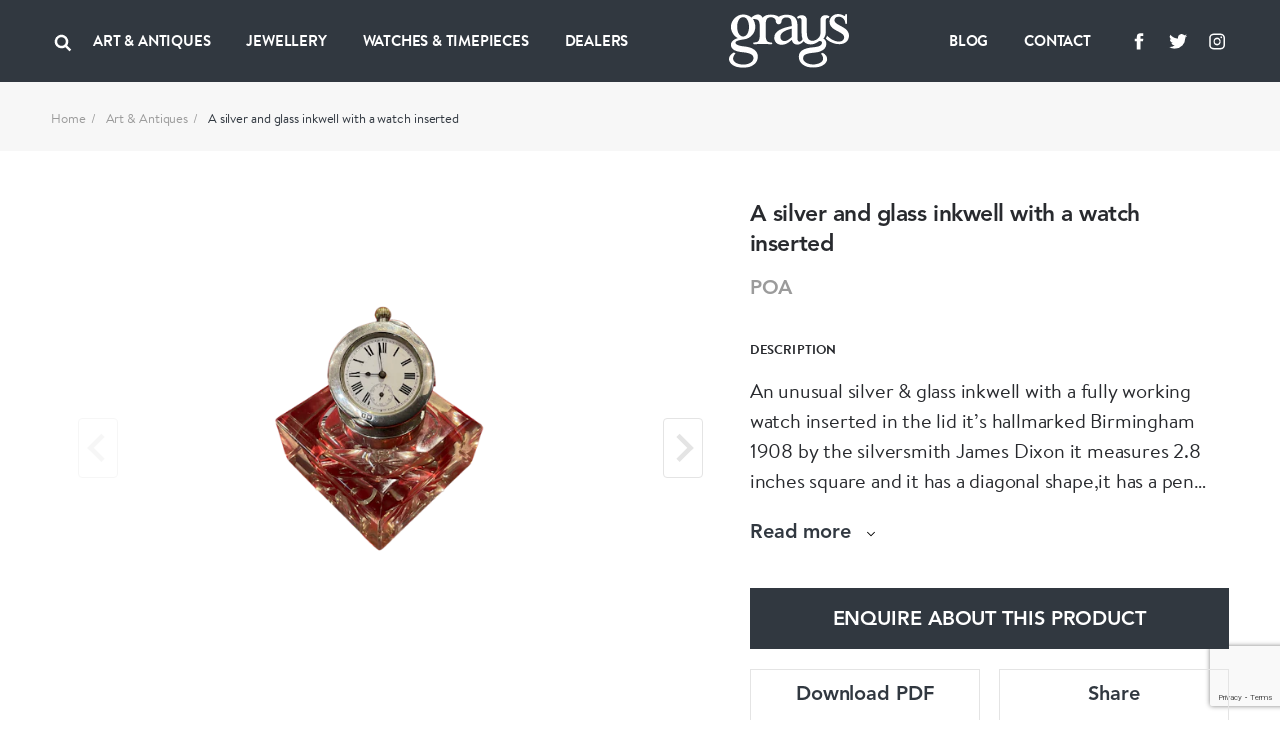

--- FILE ---
content_type: text/html; charset=UTF-8
request_url: https://www.graysantiques.com/product/a-silver-and-glass-inkwell-with-a-watch-inserted
body_size: 8201
content:
<!doctype html> <html dir="ltr" lang="en-GB" prefix="og: http://ogp.me/ns#"> <head> <meta charset="utf-8"> <title>A silver and glass inkwell with a watch inserted</title> <!-- Google tag (gtag.js) -->
<script async src="https://www.googletagmanager.com/gtag/js?id=G-F9FSTP015Q"></script>
<script>
  window.dataLayer = window.dataLayer || [];
  function gtag(){dataLayer.push(arguments);}
  gtag('js', new Date());

  gtag('config', 'G-F9FSTP015Q');
</script>    <script> (function (w, d) { w.addEventListener('LazyLoad::Initialized', function (e) { w.lazyLoadInstance = e.detail.instance; }, false); var b = d.getElementsByTagName('head')[0]; var s = d.createElement("script"); s.async = true; var v = !("IntersectionObserver" in w) ? "lazyloadPolyfill.js" : "lazyloadIntersectionObserver.js"; s.src = "/scripts/" + v; w.lazyLoadOptions = { elements_selector: ".lazy", threshold: 0, callback_enter: function(element) { var css = element.getAttribute('data-style'); if (css) { css = css.replace(/(\r\n|\n|\r)/gm, ""); var style = document.createElement('style'); var head = document.getElementsByTagName('head')[0]; head.appendChild(style); style.setAttribute("type", "text/css"); if (style.styleSheet) { style.styleSheet.cssText = css; } else { var styleText = document.createTextNode(css); style.appendChild(styleText); } setTimeout(function() { element.classList.add('lazy--loaded'); }, 300); } } }; b.appendChild(s); }(window, document)); </script> <meta name="viewport" content="width=device-width, initial-scale=1.0"> <meta http-equiv="X-UA-Compatible" content="IE=edge"> <meta name="format-detection" content="telephone=no"> <meta name="description" content="">  <meta name="robots" content="index,follow">   <link rel="canonical" href="a-silver-and-glass-inkwell-with-a-watch-inserted">        <meta property="og:locale" content="en_GB"> <meta property="og:type" content="website"> <meta property="og:title" content="A silver and glass inkwell with a watch inserted"> <meta property="og:description" content=""> <meta property="og:url" content="https://www.graysantiques.com/product/a-silver-and-glass-inkwell-with-a-watch-inserted"> <meta property="og:site_name" content="Grays">    <meta property="og:image:width" content="1200">   <meta property="og:image:height" content="630">       <link rel="icon" href="/favicon.ico"> <link rel="preconnect" href="https://use.typekit.net"> <link rel="preload" href="/fonts/Avenir-Heavy/font.woff2" as="font" type="font/woff2" crossorigin> <link rel="preload" href="/fonts/BrandonTextWeb-Regular/font.woff2" as="font" type="font/woff2" crossorigin> <link rel="preload" href="/fonts/BrandonTextWeb-Bold/font.woff2" as="font" type="font/woff2" crossorigin> <link rel="manifest" href="/manifest.json"> <link rel="stylesheet" href="/styles/main.css?v=T5wuct6opM"> <link href="https://use.typekit.net/sez0bol.css" rel="stylesheet" media="none" onload="if(media!='all')media='all'"> <link rel="apple-touch-icon" href="/images/touch/apple-touch-icon.png"> <link rel="apple-touch-icon-precomposed" href="/images/touch/ms-touch-icon-144x144-precomposed.png"> <meta name="theme-color" content="#000000"> <meta name="mobile-web-app-capable" content="yes"> <meta name="apple-mobile-web-app-capable" content="yes"> <meta name="apple-mobile-web-app-status-bar-style" content="black"> <meta name="apple-mobile-web-app-title" content="A silver and glass inkwell with a watch inserted"> <meta name="msapplication-TileImage" content="/images/touch/chrome-touch-icon-192x192.png"> <meta name="msapplication-TileColor" content="#000000">  </head> <body itemscope itemtype="http://schema.org/WebPage"> <nav class="l-navbar"> <div class="l-navbar__container"> <div class="l-navbar__item"> <button type="button" aria-label="Open menu" class="burger js-burger"> <span></span> <span></span> <span></span> </button> <button class="l-navbar__search-btn js-search-btn" type="button" aria-label="Search"> <svg width="20px" height="20px"> <use xmlns:xlink="http://www.w3.org/1999/xlink" xlink:href="/images/icons.svg#icon-search"></use> </svg> </button>  <ul class=" l-navbar__menu l-navbar__menu--left js-menu-wrapper "> <li class="l-navbar__menu-item ">  <div class="l-navbar__menu-main-item js-submenu">  <span class="l-navbar__menu-link js-submenu-btn"> Art &amp; Antiques </span>  <button class="l-navbar__menu-btn" type="button" aria-label="Collapse"> <svg width="14px" height="14px"> <use xmlns:xlink="http://www.w3.org/1999/xlink" xlink:href="/images/icons.svg#icon-chevron-down"></use> </svg> </button> </div> <div class="l-navbar__sub-menu-wrapper"> <div class="l-navbar__back js-back-btn"> <button class="l-navbar__back-btn" aria-label="Go back to higher level of menu"> <svg width="14px" height="14px"> <use xmlns:xlink="http://www.w3.org/1999/xlink" xlink:href="/images/icons.svg#icon-product-previous"></use> </svg> </button>  <span class="l-navbar__back-link">Art &amp; Antiques</span>  </div> <ul class="l-navbar__sub-menu">  <li class="l-navbar__sub-menu-item"> <div class="l-navbar__sub-menu-headline">   <span class="l-navbar__sub-menu-link js-sub-menu-inner-btn"> ART &amp; ANTIQUES </span>    <button class="l-navbar__sub-menu-btn" type="button" aria-label="Expand"> <svg width="14px" height="14px"> <use xmlns:xlink="http://www.w3.org/1999/xlink" xlink:href="/images/icons.svg#icon-chevron-down"></use> </svg> </button>  </div>  <ul class="l-navbar__inner-menu"> <li> <div class="l-navbar__back js-back-btn"> <button class="l-navbar__back-btn" aria-label="Back"> <svg width="14px" height="14px"> <use xmlns:xlink="http://www.w3.org/1999/xlink" xlink:href="/images/icons.svg#icon-product-previous"></use> </svg> </button>  <span class="l-navbar__back-link">ART &amp; ANTIQUES</span>  </div> </li>  <li class="l-navbar__inner-menu-item">   <a class="l-navbar__inner-menu-link"  href="/art-antiques"   title="All"> All </a>   </li>  <li class="l-navbar__inner-menu-item">   <a class="l-navbar__inner-menu-link"  href="/art-antiques/asian"   title="Asian"> Asian </a>   </li>  <li class="l-navbar__inner-menu-item">   <a class="l-navbar__inner-menu-link"  href="/art-antiques/bronzes"   title="Bronzes"> Bronzes </a>   </li>  <li class="l-navbar__inner-menu-item">   <a class="l-navbar__inner-menu-link"  href="/art-antiques/collectables"   title="Collectables"> Collectables </a>   </li>  <li class="l-navbar__inner-menu-item">   <a class="l-navbar__inner-menu-link"  href="/art-antiques/fine-artart"   title="Fine Art/Art"> Fine Art/Art </a>   </li>  <li class="l-navbar__inner-menu-item">   <a class="l-navbar__inner-menu-link"  href="/art-antiques/glass"   title="Glass"> Glass </a>   </li>  <li class="l-navbar__inner-menu-item">   <a class="l-navbar__inner-menu-link"  href="/art-antiques/hair-combsbrushes"   title="Hair Combs/Brushes"> Hair Combs/Brushes </a>   </li>  <li class="l-navbar__inner-menu-item">   <a class="l-navbar__inner-menu-link"  href="/art-antiques/islamic"   title="Islamic"> Islamic </a>   </li>  <li class="l-navbar__inner-menu-item">   <a class="l-navbar__inner-menu-link"  href="/art-antiques/majolica"   title="Majolica"> Majolica </a>   </li>  <li class="l-navbar__inner-menu-item">   <a class="l-navbar__inner-menu-link"  href="/art-antiques/militaria"   title="Militaria"> Militaria </a>   </li>  <li class="l-navbar__inner-menu-item">   <a class="l-navbar__inner-menu-link"  href="/art-antiques/miscellaneous"   title="Miscellaneous"> Miscellaneous </a>   </li>  <li class="l-navbar__inner-menu-item">   <a class="l-navbar__inner-menu-link"  href="/art-antiques/objet-dart"   title="Objet d’art"> Objet d’art </a>   </li>  <li class="l-navbar__inner-menu-item">   <a class="l-navbar__inner-menu-link"  href="/art-antiques/sculptures"   title="Sculptures"> Sculptures </a>   </li>  <li class="l-navbar__inner-menu-item">   <a class="l-navbar__inner-menu-link"  href="/art-antiques/silver"   title="Silver"> Silver </a>   </li>  <li class="l-navbar__inner-menu-item">   <a class="l-navbar__inner-menu-link"  href="/art-antiques/textiles"   title="Textiles"> Textiles </a>   </li>  <li class="l-navbar__inner-menu-item">   <a class="l-navbar__inner-menu-link"  href="/art-antiques/lorgnettes"   title="Lorgnettes"> Lorgnettes </a>   </li>  <li class="l-navbar__inner-menu-item">   <a class="l-navbar__inner-menu-link"  href="/art-antiques/wax-seal"   title="Wax Seal"> Wax Seal </a>   </li>  </ul>  </li>  <li class="l-navbar__sub-menu-item"> <div class="l-navbar__sub-menu-headline">   <a class="l-navbar__sub-menu-link js-sub-menu-inner-btn" href="/all-art-antiques/porcelain-ceramics" > PORCELAIN &amp; CERAMICS </a>    <button class="l-navbar__sub-menu-btn" type="button" aria-label="Expand"> <svg width="14px" height="14px"> <use xmlns:xlink="http://www.w3.org/1999/xlink" xlink:href="/images/icons.svg#icon-chevron-down"></use> </svg> </button>  </div>  <ul class="l-navbar__inner-menu"> <li> <div class="l-navbar__back js-back-btn"> <button class="l-navbar__back-btn" aria-label="Back"> <svg width="14px" height="14px"> <use xmlns:xlink="http://www.w3.org/1999/xlink" xlink:href="/images/icons.svg#icon-product-previous"></use> </svg> </button>  <span class="l-navbar__back-link">PORCELAIN &amp; CERAMICS</span>  </div> </li>  <li class="l-navbar__inner-menu-item">   <a class="l-navbar__inner-menu-link"  href="/all-art-antiques/porcelain-ceramics"   title="All"> All </a>   </li>  <li class="l-navbar__inner-menu-item">   <a class="l-navbar__inner-menu-link"  href="/all-art-antiques/porcelain-ceramics/chinese"   title="Chinese"> Chinese </a>   </li>  <li class="l-navbar__inner-menu-item">   <a class="l-navbar__inner-menu-link"  href="/all-art-antiques/porcelain-ceramics/european"   title="European"> European </a>   </li>  <li class="l-navbar__inner-menu-item">   <a class="l-navbar__inner-menu-link"  href="/all-art-antiques/porcelain-ceramics/english"   title="English"> English </a>   </li>  <li class="l-navbar__inner-menu-item">   <a class="l-navbar__inner-menu-link"  href="/all-art-antiques/porcelain-ceramics/japanese"   title="Japanese"> Japanese </a>   </li>  <li class="l-navbar__inner-menu-item">   <a class="l-navbar__inner-menu-link"  href="/all-art-antiques/porcelain-ceramics/middle-eastern"   title="Middle Eastern"> Middle Eastern </a>   </li>  <li class="l-navbar__inner-menu-item">   <a class="l-navbar__inner-menu-link"  href="/all-art-antiques/porcelain-ceramics/other"   title="Other"> Other </a>   </li>  </ul>  </li>  <li class="l-navbar__sub-menu-item"> <div class="l-navbar__sub-menu-headline">   <a class="l-navbar__sub-menu-link js-sub-menu-inner-btn" href="/all-art-antiques/lace-linen-costume" > LACE LINEN COSTUME </a>    <button class="l-navbar__sub-menu-btn" type="button" aria-label="Expand"> <svg width="14px" height="14px"> <use xmlns:xlink="http://www.w3.org/1999/xlink" xlink:href="/images/icons.svg#icon-chevron-down"></use> </svg> </button>  </div>  <ul class="l-navbar__inner-menu"> <li> <div class="l-navbar__back js-back-btn"> <button class="l-navbar__back-btn" aria-label="Back"> <svg width="14px" height="14px"> <use xmlns:xlink="http://www.w3.org/1999/xlink" xlink:href="/images/icons.svg#icon-product-previous"></use> </svg> </button>  <span class="l-navbar__back-link">LACE LINEN COSTUME</span>  </div> </li>  <li class="l-navbar__inner-menu-item">   <a class="l-navbar__inner-menu-link"  href="/all-art-antiques/lace-linen-costume"   title="All"> All </a>   </li>  <li class="l-navbar__inner-menu-item">   <a class="l-navbar__inner-menu-link"  href="/all-art-antiques/lace-linen-costume/textiles"   title="Textiles"> Textiles </a>   </li>  </ul>  </li>  </ul> </div>  </li>  <li class="l-navbar__menu-item ">  <div class="l-navbar__menu-main-item js-submenu">  <span class="l-navbar__menu-link js-submenu-btn"> Jewellery </span>  <button class="l-navbar__menu-btn" type="button" aria-label="Collapse"> <svg width="14px" height="14px"> <use xmlns:xlink="http://www.w3.org/1999/xlink" xlink:href="/images/icons.svg#icon-chevron-down"></use> </svg> </button> </div> <div class="l-navbar__sub-menu-wrapper"> <div class="l-navbar__back js-back-btn"> <button class="l-navbar__back-btn" aria-label="Go back to higher level of menu"> <svg width="14px" height="14px"> <use xmlns:xlink="http://www.w3.org/1999/xlink" xlink:href="/images/icons.svg#icon-product-previous"></use> </svg> </button>  <span class="l-navbar__back-link">Jewellery</span>  </div> <ul class="l-navbar__sub-menu">  <li class="l-navbar__sub-menu-item"> <div class="l-navbar__sub-menu-headline">   <span class="l-navbar__sub-menu-link js-sub-menu-inner-btn"> FINE JEWELLERY </span>    <button class="l-navbar__sub-menu-btn" type="button" aria-label="Expand"> <svg width="14px" height="14px"> <use xmlns:xlink="http://www.w3.org/1999/xlink" xlink:href="/images/icons.svg#icon-chevron-down"></use> </svg> </button>  </div>  <ul class="l-navbar__inner-menu"> <li> <div class="l-navbar__back js-back-btn"> <button class="l-navbar__back-btn" aria-label="Back"> <svg width="14px" height="14px"> <use xmlns:xlink="http://www.w3.org/1999/xlink" xlink:href="/images/icons.svg#icon-product-previous"></use> </svg> </button>  <span class="l-navbar__back-link">FINE JEWELLERY</span>  </div> </li>  <li class="l-navbar__inner-menu-item">   <a class="l-navbar__inner-menu-link"  href="/jewellery/fine-jewellery"   title="All"> All </a>   </li>  <li class="l-navbar__inner-menu-item">   <a class="l-navbar__inner-menu-link"  href="/jewellery/fine-jewellery/bracelets"   title="Bracelets"> Bracelets </a>   </li>  <li class="l-navbar__inner-menu-item">   <a class="l-navbar__inner-menu-link"  href="/jewellery/fine-jewellery/bangles"   title="Bangles"> Bangles </a>   </li>  <li class="l-navbar__inner-menu-item">   <a class="l-navbar__inner-menu-link"  href="/jewellery/fine-jewellery/brooches"   title="Brooches"> Brooches </a>   </li>  <li class="l-navbar__inner-menu-item">   <a class="l-navbar__inner-menu-link"  href="/jewellery/fine-jewellery/chains"   title="Chains"> Chains </a>   </li>  <li class="l-navbar__inner-menu-item">   <a class="l-navbar__inner-menu-link"  href="/jewellery/fine-jewellery/charms"   title="Charms"> Charms </a>   </li>  <li class="l-navbar__inner-menu-item">   <a class="l-navbar__inner-menu-link"  href="/jewellery/fine-jewellery/cuff-linksdress-sets"   title="Cuff links/Dress sets"> Cuff links/Dress sets </a>   </li>  <li class="l-navbar__inner-menu-item">   <a class="l-navbar__inner-menu-link"  href="/jewellery/fine-jewellery/earrings"   title="Earrings"> Earrings </a>   </li>  <li class="l-navbar__inner-menu-item">   <a class="l-navbar__inner-menu-link"  href="/jewellery/fine-jewellery/engagement-rings"   title="Engagement Rings"> Engagement Rings </a>   </li>  <li class="l-navbar__inner-menu-item">   <a class="l-navbar__inner-menu-link"  href="/jewellery/fine-jewellery/lapel-tie-pins"   title="Lapel &amp; Tie Pins"> Lapel &amp; Tie Pins </a>   </li>  <li class="l-navbar__inner-menu-item">   <a class="l-navbar__inner-menu-link"  href="/jewellery/fine-jewellery/necklaces"   title="Necklaces"> Necklaces </a>   </li>  <li class="l-navbar__inner-menu-item">   <a class="l-navbar__inner-menu-link"  href="/jewellery/fine-jewellery/pendants"   title="Pendants"> Pendants </a>   </li>  <li class="l-navbar__inner-menu-item">   <a class="l-navbar__inner-menu-link"  href="/jewellery/fine-jewellery/rings"   title="Rings"> Rings </a>   </li>  <li class="l-navbar__inner-menu-item">   <a class="l-navbar__inner-menu-link"  href="/jewellery/fine-jewellery/signed-pieces"   title="Signed pieces"> Signed pieces </a>   </li>  <li class="l-navbar__inner-menu-item">   <a class="l-navbar__inner-menu-link"  href="/jewellery/fine-jewellery/suites"   title="Suites"> Suites </a>   </li>  <li class="l-navbar__inner-menu-item">   <a class="l-navbar__inner-menu-link"  href="/jewellery/fine-jewellery/tiaras"   title="Tiaras"> Tiaras </a>   </li>  </ul>  </li>  <li class="l-navbar__sub-menu-item"> <div class="l-navbar__sub-menu-headline">   <span class="l-navbar__sub-menu-link js-sub-menu-inner-btn"> MENS JEWELLERY </span>    <button class="l-navbar__sub-menu-btn" type="button" aria-label="Expand"> <svg width="14px" height="14px"> <use xmlns:xlink="http://www.w3.org/1999/xlink" xlink:href="/images/icons.svg#icon-chevron-down"></use> </svg> </button>  </div>  <ul class="l-navbar__inner-menu"> <li> <div class="l-navbar__back js-back-btn"> <button class="l-navbar__back-btn" aria-label="Back"> <svg width="14px" height="14px"> <use xmlns:xlink="http://www.w3.org/1999/xlink" xlink:href="/images/icons.svg#icon-product-previous"></use> </svg> </button>  <span class="l-navbar__back-link">MENS JEWELLERY</span>  </div> </li>  <li class="l-navbar__inner-menu-item">   <a class="l-navbar__inner-menu-link"  href="/jewellery/mens-jewellery/"   title="All"> All </a>   </li>  <li class="l-navbar__inner-menu-item">   <a class="l-navbar__inner-menu-link"  href="/jewellery/mens-jewellery/cufflinksdress-sets"   title="Cufflinks/Dress Sets"> Cufflinks/Dress Sets </a>   </li>  <li class="l-navbar__inner-menu-item">   <a class="l-navbar__inner-menu-link"  href="/jewellery/mens-jewellery/signet-rings"   title="Signet Rings"> Signet Rings </a>   </li>  <li class="l-navbar__inner-menu-item">   <a class="l-navbar__inner-menu-link"  href="/jewellery/mens-jewellery/misc"   title="Misc"> Misc </a>   </li>  </ul>  </li>  <li class="l-navbar__sub-menu-item"> <div class="l-navbar__sub-menu-headline">   <a class="l-navbar__sub-menu-link js-sub-menu-inner-btn" href="/jewellery/designer-jewellery" > DESIGNER JEWELLERY </a>    <button class="l-navbar__sub-menu-btn" type="button" aria-label="Expand"> <svg width="14px" height="14px"> <use xmlns:xlink="http://www.w3.org/1999/xlink" xlink:href="/images/icons.svg#icon-chevron-down"></use> </svg> </button>  </div>  <ul class="l-navbar__inner-menu"> <li> <div class="l-navbar__back js-back-btn"> <button class="l-navbar__back-btn" aria-label="Back"> <svg width="14px" height="14px"> <use xmlns:xlink="http://www.w3.org/1999/xlink" xlink:href="/images/icons.svg#icon-product-previous"></use> </svg> </button>  <span class="l-navbar__back-link">DESIGNER JEWELLERY</span>  </div> </li>  <li class="l-navbar__inner-menu-item">   <a class="l-navbar__inner-menu-link"  href="/jewellery/designer-jewellery"   title="All"> All </a>   </li>  <li class="l-navbar__inner-menu-item">   <a class="l-navbar__inner-menu-link"  href="/jewellery/designer-jewellery/bangles"   title="Bangles"> Bangles </a>   </li>  <li class="l-navbar__inner-menu-item">   <a class="l-navbar__inner-menu-link"  href="/jewellery/designer-jewellery/bracelets"   title="Bracelets"> Bracelets </a>   </li>  <li class="l-navbar__inner-menu-item">   <a class="l-navbar__inner-menu-link"  href="/jewellery/designer-jewellery/brooches"   title="Brooches"> Brooches </a>   </li>  <li class="l-navbar__inner-menu-item">   <a class="l-navbar__inner-menu-link"  href="/jewellery/designer-jewellery/chains"   title="Chains"> Chains </a>   </li>  <li class="l-navbar__inner-menu-item">   <a class="l-navbar__inner-menu-link"  href="/jewellery/designer-jewellery/charms"   title="Charms"> Charms </a>   </li>  <li class="l-navbar__inner-menu-item">   <a class="l-navbar__inner-menu-link"  href="/jewellery/designer-jewellery/cuff-linksdress-sets"   title="Cuff links/Dress Sets"> Cuff links/Dress Sets </a>   </li>  <li class="l-navbar__inner-menu-item">   <a class="l-navbar__inner-menu-link"  href="/jewellery/designer-jewellery/earrings"   title="Earrings"> Earrings </a>   </li>  <li class="l-navbar__inner-menu-item">   <a class="l-navbar__inner-menu-link"  href="/jewellery/designer-jewellery/engagement-rings"   title="Engagement Rings"> Engagement Rings </a>   </li>  <li class="l-navbar__inner-menu-item">   <a class="l-navbar__inner-menu-link"  href="/jewellery/designer-jewellery/lapel-tie-pins"   title="Lapel &amp; Tie Pins"> Lapel &amp; Tie Pins </a>   </li>  <li class="l-navbar__inner-menu-item">   <a class="l-navbar__inner-menu-link"  href="/jewellery/designer-jewellery/necklaces"   title="Necklaces"> Necklaces </a>   </li>  <li class="l-navbar__inner-menu-item">   <a class="l-navbar__inner-menu-link"  href="/jewellery/designer-jewellery/pendants"   title="Pendants"> Pendants </a>   </li>  <li class="l-navbar__inner-menu-item">   <a class="l-navbar__inner-menu-link"  href="/jewellery/designer-jewellery/rings"   title="Rings"> Rings </a>   </li>  <li class="l-navbar__inner-menu-item">   <a class="l-navbar__inner-menu-link"  href="/jewellery/designer-jewellery/signed-pieces"   title="Signed Pieces"> Signed Pieces </a>   </li>  <li class="l-navbar__inner-menu-item">   <a class="l-navbar__inner-menu-link"  href="/jewellery/designer-jewellery/suites"   title="Suites"> Suites </a>   </li>  <li class="l-navbar__inner-menu-item">   <a class="l-navbar__inner-menu-link"  href="/jewellery/designer-jewellery/tiaras"   title="Tiaras"> Tiaras </a>   </li>  </ul>  </li>  <li class="l-navbar__sub-menu-item"> <div class="l-navbar__sub-menu-headline">   <span class="l-navbar__sub-menu-link js-sub-menu-inner-btn"> COSTUME JEWELLERY </span>    <button class="l-navbar__sub-menu-btn" type="button" aria-label="Expand"> <svg width="14px" height="14px"> <use xmlns:xlink="http://www.w3.org/1999/xlink" xlink:href="/images/icons.svg#icon-chevron-down"></use> </svg> </button>  </div>  <ul class="l-navbar__inner-menu"> <li> <div class="l-navbar__back js-back-btn"> <button class="l-navbar__back-btn" aria-label="Back"> <svg width="14px" height="14px"> <use xmlns:xlink="http://www.w3.org/1999/xlink" xlink:href="/images/icons.svg#icon-product-previous"></use> </svg> </button>  <span class="l-navbar__back-link">COSTUME JEWELLERY</span>  </div> </li>  <li class="l-navbar__inner-menu-item">   <a class="l-navbar__inner-menu-link"  href="/jewellery/costume-jewellery"   title="All"> All </a>   </li>  <li class="l-navbar__inner-menu-item">   <a class="l-navbar__inner-menu-link"  href="/jewellery/costume-jewellery/bangles"   title="Bangles"> Bangles </a>   </li>  <li class="l-navbar__inner-menu-item">   <a class="l-navbar__inner-menu-link"  href="/jewellery/costume-jewellery/bracelets"   title="Bracelets"> Bracelets </a>   </li>  <li class="l-navbar__inner-menu-item">   <a class="l-navbar__inner-menu-link"  href="/jewellery/costume-jewellery/brooches"   title="Brooches"> Brooches </a>   </li>  <li class="l-navbar__inner-menu-item">   <a class="l-navbar__inner-menu-link"  href="/jewellery/costume-jewellery/chains"   title="Chains"> Chains </a>   </li>  <li class="l-navbar__inner-menu-item">   <a class="l-navbar__inner-menu-link"  href="/jewellery/costume-jewellery/earrings"   title="Earrings"> Earrings </a>   </li>  <li class="l-navbar__inner-menu-item">   <a class="l-navbar__inner-menu-link"  href="/jewellery/costume-jewellery/necklaces"   title="Necklaces"> Necklaces </a>   </li>  <li class="l-navbar__inner-menu-item">   <a class="l-navbar__inner-menu-link"  href="/jewellery/costume-jewellery/pendants"   title="Pendants"> Pendants </a>   </li>  <li class="l-navbar__inner-menu-item">   <a class="l-navbar__inner-menu-link"  href="/jewellery/costume-jewellery/rings"   title="Rings"> Rings </a>   </li>  </ul>  </li>  </ul> </div>  </li>  <li class="l-navbar__menu-item ">  <div class="l-navbar__menu-main-item js-submenu">  <span class="l-navbar__menu-link js-submenu-btn"> Watches &amp; Timepieces </span>  <button class="l-navbar__menu-btn" type="button" aria-label="Collapse"> <svg width="14px" height="14px"> <use xmlns:xlink="http://www.w3.org/1999/xlink" xlink:href="/images/icons.svg#icon-chevron-down"></use> </svg> </button> </div> <div class="l-navbar__sub-menu-wrapper"> <div class="l-navbar__back js-back-btn"> <button class="l-navbar__back-btn" aria-label="Go back to higher level of menu"> <svg width="14px" height="14px"> <use xmlns:xlink="http://www.w3.org/1999/xlink" xlink:href="/images/icons.svg#icon-product-previous"></use> </svg> </button>  <span class="l-navbar__back-link">Watches &amp; Timepieces</span>  </div> <ul class="l-navbar__sub-menu">  <li class="l-navbar__sub-menu-item"> <div class="l-navbar__sub-menu-headline">   <span class="l-navbar__sub-menu-link js-sub-menu-inner-btn"> WATCHES &amp; TIMEPIECES </span>    <button class="l-navbar__sub-menu-btn" type="button" aria-label="Expand"> <svg width="14px" height="14px"> <use xmlns:xlink="http://www.w3.org/1999/xlink" xlink:href="/images/icons.svg#icon-chevron-down"></use> </svg> </button>  </div>  <ul class="l-navbar__inner-menu"> <li> <div class="l-navbar__back js-back-btn"> <button class="l-navbar__back-btn" aria-label="Back"> <svg width="14px" height="14px"> <use xmlns:xlink="http://www.w3.org/1999/xlink" xlink:href="/images/icons.svg#icon-product-previous"></use> </svg> </button>  <span class="l-navbar__back-link">WATCHES &amp; TIMEPIECES</span>  </div> </li>  <li class="l-navbar__inner-menu-item">   <a class="l-navbar__inner-menu-link"  href="/jewellery/watches-timepieces"   title="All"> All </a>   </li>  <li class="l-navbar__inner-menu-item">   <a class="l-navbar__inner-menu-link"  href="/jewellery/watches-time-pieces/clocks"   title="Clocks"> Clocks </a>   </li>  <li class="l-navbar__inner-menu-item">   <a class="l-navbar__inner-menu-link"  href="/jewellery/watches-time-pieces/pocket-watches"   title="Pocket Watches"> Pocket Watches </a>   </li>  <li class="l-navbar__inner-menu-item">   <a class="l-navbar__inner-menu-link"  href="/jewellery/watches-time-pieces/wrist-watches"   title="Wristwatches"> Wristwatches </a>   </li>  </ul>  </li>  </ul> </div>  </li>  <li class="l-navbar__menu-item ">   <a class="l-navbar__menu-link"   href="/dealers"  > Dealers </a>   </li>   <li class="l-navbar__menu-item l-navbar__menu-item--show-mobile">   <a class="l-navbar__menu-link"   href="https://graysantiques.blogspot.com/"  > Blog </a>   </li>  <li class="l-navbar__menu-item l-navbar__menu-item--show-mobile">   <a class="l-navbar__menu-link"   href="/contact"  > Contact </a>   </li>   </ul>  <div class="l-navbar__menu-form js-search-box"> <div class="l-navbar-form-wrapper"> <form id="form-id-1" class="l-navbar-form" method="get" action="/search"> <input type="text" name="keyword" id="search" class="l-navbar-form__input" autocomplete="off" required> <button class="l-navbar-form__btn js-search-box-close" type="button" aria-label="Search"> <svg aria-hidden="true"> <use xmlns:xlink="http://www.w3.org/1999/xlink" xlink:href="/images/icons.svg#icon-close"></use> </svg> </button> </form> </div> </div> </div> <div class="l-navbar__item"> <a href="/" class="l-navbar__logo-link"> <img class="l-navbar__logo" src="/images/Greys-Logo-White.svg" title="Grays" alt="Grays"> </a> </div> <div class="l-navbar__item">  <ul class=" l-navbar__menu l-navbar__menu--right js-menu-wrapper "> <li class="l-navbar__menu-item ">   <a class="l-navbar__menu-link"   href="https://graysantiques.blogspot.com/"  > Blog </a>   </li>  <li class="l-navbar__menu-item ">   <a class="l-navbar__menu-link"   href="/contact"  > Contact </a>   </li>   <li class="l-navbar__menu-item l-navbar__menu-item--social"> <ul class="social-media">  <li class="social-media__item"> <a class="social-media__link" target="_blank" rel="noopener noreferrer" href="https://www.facebook.com/grays.antiques/" title="Grays facebook"> <svg width="24px" height="24px" aria-label="Facebook"> <title>Facebook</title> <use xlink:href="/images/icons.svg#icon-facebook" /></svg> </a> </li>   <li class="social-media__item"> <a class="social-media__link" target="_blank" rel="noopener noreferrer" href="https://twitter.com/graysantiques" title="Grays Twitter"> <svg width="24px" height="24px" aria-label="Twitter"> <title>Twitter</title> <use xlink:href="/images/icons.svg#icon-twitter" /></svg> </a> </li>   <li class="social-media__item"> <a class="social-media__link" target="_blank" rel="noopener noreferrer" href="https://www.instagram.com/graysantiques/" title="Grays Instagram"> <svg width="24px" height="24px" aria-label="Instagram"> <title>Instagram</title> <use xlink:href="/images/icons.svg#icon-instagram" /></svg> </a> </li>  </ul>  </li>  </ul>  </div> </div> </nav> <div>  <main> <div class="breadcrumbs bg-offWhite"> <ul class="container"> <li><a href="/">Home</a></li>  <li><a href="/art-antiques">Art &amp; Antiques</a></li>  <li>A silver and glass inkwell with a watch inserted</li> </ul> </div> <article class="section section--full-width-mobile"> <div class="container"> <h1 class="headline-4 mb-5em hide-on-mobile hide-on-lg"> A silver and glass inkwell with a watch inserted </h1> <div class="row row--g-10"> <div class="col-lg-7"> <div class="splide-wrapper"> <div class="splide splide--swipe splide--primary js-product-slider-primary"> <div class="splide__track"> <div class="splide__list js-gallery-popup-slider">   <div class="product splide__slide" data-src="https://grays-portal.imgix.net/storage/files/no-bg-1691407840-48-files.jpeg?w=1500&auto=format,compress&q=85"> <img src="https://grays-portal.imgix.net/storage/files/no-bg-1691407840-48-files.jpeg?w=600&auto=format" alt="A silver and glass inkwell with a watch inserted - image 1"> </div>   <div class="product splide__slide" data-src="https://grays-portal.imgix.net/storage/files/1691407840-548-files.jpeg?w=1500&auto=format,compress&q=85"> <img src="https://grays-portal.imgix.net/storage/files/1691407840-548-files.jpeg?w=600&auto=format" alt="A silver and glass inkwell with a watch inserted - image 2"> </div>   <div class="product splide__slide" data-src="https://grays-portal.imgix.net/storage/files/1691407840-501-files.jpeg?w=1500&auto=format,compress&q=85"> <img src="https://grays-portal.imgix.net/storage/files/1691407840-501-files.jpeg?w=600&auto=format" alt="A silver and glass inkwell with a watch inserted - image 3"> </div>   <div class="product splide__slide" data-src="https://grays-portal.imgix.net/storage/files/1691407840-519-files.jpeg?w=1500&auto=format,compress&q=85"> <img src="https://grays-portal.imgix.net/storage/files/1691407840-519-files.jpeg?w=600&auto=format" alt="A silver and glass inkwell with a watch inserted - image 4"> </div>  </div> </div> </div> <div class="splide splide--thumbnails js-product-slider-thumbnails"> <div class="splide__track"> <div class="splide__list">   <div class="splide__slide"> <img src="https://grays-portal.imgix.net/storage/files/no-bg-1691407840-48-files.jpeg?w=60&auto=format" alt="A silver and glass inkwell with a watch inserted - image 1"> </div>   <div class="splide__slide"> <img src="https://grays-portal.imgix.net/storage/files/1691407840-548-files.jpeg?w=60&auto=format" alt="A silver and glass inkwell with a watch inserted - image 2"> </div>   <div class="splide__slide"> <img src="https://grays-portal.imgix.net/storage/files/1691407840-501-files.jpeg?w=60&auto=format" alt="A silver and glass inkwell with a watch inserted - image 3"> </div>   <div class="splide__slide"> <img src="https://grays-portal.imgix.net/storage/files/1691407840-519-files.jpeg?w=60&auto=format" alt="A silver and glass inkwell with a watch inserted - image 4"> </div>  </div> </div> </div> </div> </div> <div class="col-lg-5 product product--padded-on-mobile"> <h1 class="headline-4 hide-on-md hide-on-sm">A silver and glass inkwell with a watch inserted</h1> <p class="product__price headline-5 color-gray">POA</p>  <p class="headline-8 text-upper">Description</p> <p class="js-text-clamp" data-characters-limit="201"> An unusual silver & glass inkwell with a fully working watch inserted in the lid it’s hallmarked Birmingham 1908 by the silversmith James Dixon it measures 2.8 inches square and it has a diagonal shape,it has a pen rest and in excellent condition </p> <button type="button" class="btn btn--arrow-down js-read-more-btn">Read more</button>  <p class="mt-20em"> <button onclick="App.showAjaxPopup({popupUrl: '/api/enquire-product/11896', popupNarrow: true})" class="btn btn--simple btn--black btn--full" type="button">ENQUIRE ABOUT THIS PRODUCT</button> </p> <div class="btn-wrapper"> <a class="btn btn--border-gray" href="/download/11896" download="a-silver-and-glass-inkwell-with-a-watch-inserted">Download PDF</a> <button class="btn btn--border-gray" onclick="App.showAjaxPopup({popupUrl: '/api/share-product/11896', popupTiny: true})">Share</button> </div> <button class="tab-button tab-button--underline active js-tab-btn-single"> item details <svg width="12px" height="12px"> <use xmlns:xlink="http://www.w3.org/1999/xlink" xlink:href="/images/icons.svg#icon-chevron-down"></use> </svg> </button> <table class="product-table"> <thead> <th colspan="2"> item details </th> </thead> <tbody>        <tr> <th rowspan="1">Origin</th> <td>British</td> </tr>          <tr> <th rowspan="1">Style</th> <td>Art Nouveau</td> </tr>      <tr> <th rowspan="1">Condition</th> <td>Excellent</td> </tr>      <tr> <th rowspan="1">Hallmark</th> <td>1908</td> </tr>            </tbody> </table>  <p class="product__ref">Product REF: 526</p>  </div> </div> </div> </article> <aside class="section bg-offWhite text-center-on-md-down"> <div class="container"> <p class="headline-8 text-upper color-gray mb-20em">About the Dealer</p> <h2 class="headline-4 mb-10em hide-on-lg">Raysil Antiques</h2> <div class="row row--g-10"> <div class="col-lg-5 offset-lg-1 order-lg-last">  </div> <div class="col-lg-6"> <h2 class="headline-4 hide-on-md-down">Raysil Antiques</h2>  <p class="text-left-on-mobile js-text-clamp" data-characters-limit="101"> Silverware, Frames, Enamel and Collectibles </p> <button type="button" class="btn btn--arrow-down js-read-more-btn">Read more</button>   <p class="mt-20em"> <a class="btn btn--full-on-mobile btn--simple btn--black" href="/dealer/raysil-antiques">VISIT DEALER SHOP</a> </p>  <ul class="contact-info">  <li class="contact-info__item">Stand No. 386</li>   <li class="contact-info__item"> <a class="contact-info__link" href="tel:07956265140" title="Raysil Antiques phone">Tel. 07956265140</a> </li>   <li class="contact-info__item"> <a class="contact-info__link" href="&#109;&#97;&#105;&#108;&#116;&#111;&#58;&#114;&#97;&#99;&#104;&#101;&#108;&#108;&#101;&#101;&#50;&#51;&#64;&#103;&#109;&#97;&#105;&#108;&#46;&#99;&#111;&#109;" title="Raysil Antiques Email">&#114;&#97;&#99;&#104;&#101;&#108;&#108;&#101;&#101;&#50;&#51;&#64;&#103;&#109;&#97;&#105;&#108;&#46;&#99;&#111;&#109;</a> </li>  </ul>   </div> </div> </div> </aside> <section class="section section--p-medium-top section--p-medium-bottom"> <div class="container"> <div class="section__headline"> <h2 class="headline-4">More from this Dealer</h2> <span class="headline-13">29 items available</span> </div> <div class="splide js-product-slider"> <div class="splide__track"> <div class="splide__list">  <a href="/product/a-silver-enamel-box" class="product splide__slide" > <div class="product__img lazy" id="product-9Nt16zynLn-10102" data-style="    @media screen and (max-width:479px) {  #product-9Nt16zynLn-10102 {  background-image: url('https://grays-portal.imgix.net/storage/files/no-bg-1668702014-253-files.jpeg?w=205&h=&q=85&auto=format&fm=png')  } }    @media screen and (min-width:480px) and (max-width:575px) {  #product-9Nt16zynLn-10102 {  background-image: url('https://grays-portal.imgix.net/storage/files/no-bg-1668702014-253-files.jpeg?w=250&h=&q=85&auto=format&fm=png')  } }    @media screen and (min-width:576px) and (max-width:767px) {  #product-9Nt16zynLn-10102 {  background-image: url('https://grays-portal.imgix.net/storage/files/no-bg-1668702014-253-files.jpeg?w=335&h=&q=85&auto=format&fm=png')  } }    @media screen and (min-width:768px) and (max-width:991px) {  #product-9Nt16zynLn-10102 {  background-image: url('https://grays-portal.imgix.net/storage/files/no-bg-1668702014-253-files.jpeg?w=290&h=&q=85&auto=format&fm=png')  } }    @media screen and (min-width:992px) and (max-width:1149px) {  #product-9Nt16zynLn-10102 {  background-image: url('https://grays-portal.imgix.net/storage/files/no-bg-1668702014-253-files.jpeg?w=250&h=&q=85&auto=format&fm=png')  } }    @media screen and (min-width:1150px) {  #product-9Nt16zynLn-10102 {  background-image: url('https://grays-portal.imgix.net/storage/files/no-bg-1668702014-253-files.jpeg?w=295&h=&q=85&auto=format&fm=png')  } }   "  > </div>  <div class="product__info">  <h3 class="headline-10 text-upper color-gray">Art &amp; Antiques</h3>  <p class="product__title">A silver &amp; enamel box</p> <p class="text-bold color-gray">POA</p> </div>  </a>   <a href="/product/a-pair-of-silver-coasters" class="product splide__slide" > <div class="product__img lazy" id="product-zzsJbgmKf0-10506" data-style="    @media screen and (max-width:479px) {  #product-zzsJbgmKf0-10506 {  background-image: url('https://grays-portal.imgix.net/storage/files/1674055558-474-files.jpeg?w=205&h=&q=85&auto=format&fm=png')  } }    @media screen and (min-width:480px) and (max-width:575px) {  #product-zzsJbgmKf0-10506 {  background-image: url('https://grays-portal.imgix.net/storage/files/1674055558-474-files.jpeg?w=250&h=&q=85&auto=format&fm=png')  } }    @media screen and (min-width:576px) and (max-width:767px) {  #product-zzsJbgmKf0-10506 {  background-image: url('https://grays-portal.imgix.net/storage/files/1674055558-474-files.jpeg?w=335&h=&q=85&auto=format&fm=png')  } }    @media screen and (min-width:768px) and (max-width:991px) {  #product-zzsJbgmKf0-10506 {  background-image: url('https://grays-portal.imgix.net/storage/files/1674055558-474-files.jpeg?w=290&h=&q=85&auto=format&fm=png')  } }    @media screen and (min-width:992px) and (max-width:1149px) {  #product-zzsJbgmKf0-10506 {  background-image: url('https://grays-portal.imgix.net/storage/files/1674055558-474-files.jpeg?w=250&h=&q=85&auto=format&fm=png')  } }    @media screen and (min-width:1150px) {  #product-zzsJbgmKf0-10506 {  background-image: url('https://grays-portal.imgix.net/storage/files/1674055558-474-files.jpeg?w=295&h=&q=85&auto=format&fm=png')  } }   "  > </div>  <div class="product__info">  <h3 class="headline-10 text-upper color-gray">Art &amp; Antiques</h3>  <p class="product__title">A Pair of Silver Coasters</p> <p class="text-bold color-gray">POA</p> </div>  </a>   <a href="/product/a-victorian-silver-frame-sold" class="product splide__slide" > <div class="product__img lazy" id="product-K782gaG5Jd-1258" data-style="    @media screen and (max-width:479px) {  #product-K782gaG5Jd-1258 {  background-image: url('https://grays-portal.imgix.net/storage/files/no-bg-1603801527-429-files.jpeg?w=205&h=&q=85&auto=format&fm=png')  } }    @media screen and (min-width:480px) and (max-width:575px) {  #product-K782gaG5Jd-1258 {  background-image: url('https://grays-portal.imgix.net/storage/files/no-bg-1603801527-429-files.jpeg?w=250&h=&q=85&auto=format&fm=png')  } }    @media screen and (min-width:576px) and (max-width:767px) {  #product-K782gaG5Jd-1258 {  background-image: url('https://grays-portal.imgix.net/storage/files/no-bg-1603801527-429-files.jpeg?w=335&h=&q=85&auto=format&fm=png')  } }    @media screen and (min-width:768px) and (max-width:991px) {  #product-K782gaG5Jd-1258 {  background-image: url('https://grays-portal.imgix.net/storage/files/no-bg-1603801527-429-files.jpeg?w=290&h=&q=85&auto=format&fm=png')  } }    @media screen and (min-width:992px) and (max-width:1149px) {  #product-K782gaG5Jd-1258 {  background-image: url('https://grays-portal.imgix.net/storage/files/no-bg-1603801527-429-files.jpeg?w=250&h=&q=85&auto=format&fm=png')  } }    @media screen and (min-width:1150px) {  #product-K782gaG5Jd-1258 {  background-image: url('https://grays-portal.imgix.net/storage/files/no-bg-1603801527-429-files.jpeg?w=295&h=&q=85&auto=format&fm=png')  } }   "  > </div>  <div class="product__info">  <h3 class="headline-10 text-upper color-gray">Art &amp; Antiques</h3>  <p class="product__title">A Victorian Silver frame SOLD</p> <p class="text-bold color-gray">POA</p> </div>  </a>   <a href="/product/a-pair-of-silver-grape-scissors-by-asprey-1" class="product splide__slide" > <div class="product__img lazy" id="product-dhET994Weu-4804" data-style="    @media screen and (max-width:479px) {  #product-dhET994Weu-4804 {  background-image: url('https://grays-portal.imgix.net/storage/files/1607862008-355-files.jpeg?w=205&h=&q=85&auto=format&fm=png')  } }    @media screen and (min-width:480px) and (max-width:575px) {  #product-dhET994Weu-4804 {  background-image: url('https://grays-portal.imgix.net/storage/files/1607862008-355-files.jpeg?w=250&h=&q=85&auto=format&fm=png')  } }    @media screen and (min-width:576px) and (max-width:767px) {  #product-dhET994Weu-4804 {  background-image: url('https://grays-portal.imgix.net/storage/files/1607862008-355-files.jpeg?w=335&h=&q=85&auto=format&fm=png')  } }    @media screen and (min-width:768px) and (max-width:991px) {  #product-dhET994Weu-4804 {  background-image: url('https://grays-portal.imgix.net/storage/files/1607862008-355-files.jpeg?w=290&h=&q=85&auto=format&fm=png')  } }    @media screen and (min-width:992px) and (max-width:1149px) {  #product-dhET994Weu-4804 {  background-image: url('https://grays-portal.imgix.net/storage/files/1607862008-355-files.jpeg?w=250&h=&q=85&auto=format&fm=png')  } }    @media screen and (min-width:1150px) {  #product-dhET994Weu-4804 {  background-image: url('https://grays-portal.imgix.net/storage/files/1607862008-355-files.jpeg?w=295&h=&q=85&auto=format&fm=png')  } }   "  > </div>  <div class="product__info">  <h3 class="headline-10 text-upper color-gray">Art &amp; Antiques</h3>  <p class="product__title">A pair of silver grape scissors by ASPREY</p> <p class="text-bold color-gray">POA</p> </div>  </a>   <a href="/product/a-silver-unusual-antique-miniature" class="product splide__slide" > <div class="product__img lazy" id="product-9OvgoypoLg-5533" data-style="    @media screen and (max-width:479px) {  #product-9OvgoypoLg-5533 {  background-image: url('https://grays-portal.imgix.net/storage/files/no-bg-1613076643-787-files.jpeg?w=205&h=&q=85&auto=format&fm=png')  } }    @media screen and (min-width:480px) and (max-width:575px) {  #product-9OvgoypoLg-5533 {  background-image: url('https://grays-portal.imgix.net/storage/files/no-bg-1613076643-787-files.jpeg?w=250&h=&q=85&auto=format&fm=png')  } }    @media screen and (min-width:576px) and (max-width:767px) {  #product-9OvgoypoLg-5533 {  background-image: url('https://grays-portal.imgix.net/storage/files/no-bg-1613076643-787-files.jpeg?w=335&h=&q=85&auto=format&fm=png')  } }    @media screen and (min-width:768px) and (max-width:991px) {  #product-9OvgoypoLg-5533 {  background-image: url('https://grays-portal.imgix.net/storage/files/no-bg-1613076643-787-files.jpeg?w=290&h=&q=85&auto=format&fm=png')  } }    @media screen and (min-width:992px) and (max-width:1149px) {  #product-9OvgoypoLg-5533 {  background-image: url('https://grays-portal.imgix.net/storage/files/no-bg-1613076643-787-files.jpeg?w=250&h=&q=85&auto=format&fm=png')  } }    @media screen and (min-width:1150px) {  #product-9OvgoypoLg-5533 {  background-image: url('https://grays-portal.imgix.net/storage/files/no-bg-1613076643-787-files.jpeg?w=295&h=&q=85&auto=format&fm=png')  } }   "  > </div>  <div class="product__info">  <h3 class="headline-10 text-upper color-gray">Art &amp; Antiques</h3>  <p class="product__title">A silver unusual antique miniature</p> <p class="text-bold color-gray">POA</p> </div>  </a>   <a href="/product/antique-hallmarked-silver-travel-frame" class="product splide__slide" > <div class="product__img lazy" id="product-LJKdkoxtmC-10558" data-style="    @media screen and (max-width:479px) {  #product-LJKdkoxtmC-10558 {  background-image: url('https://grays-portal.imgix.net/storage/files/no-bg-1675265904-866-files.jpeg?w=205&h=&q=85&auto=format&fm=png')  } }    @media screen and (min-width:480px) and (max-width:575px) {  #product-LJKdkoxtmC-10558 {  background-image: url('https://grays-portal.imgix.net/storage/files/no-bg-1675265904-866-files.jpeg?w=250&h=&q=85&auto=format&fm=png')  } }    @media screen and (min-width:576px) and (max-width:767px) {  #product-LJKdkoxtmC-10558 {  background-image: url('https://grays-portal.imgix.net/storage/files/no-bg-1675265904-866-files.jpeg?w=335&h=&q=85&auto=format&fm=png')  } }    @media screen and (min-width:768px) and (max-width:991px) {  #product-LJKdkoxtmC-10558 {  background-image: url('https://grays-portal.imgix.net/storage/files/no-bg-1675265904-866-files.jpeg?w=290&h=&q=85&auto=format&fm=png')  } }    @media screen and (min-width:992px) and (max-width:1149px) {  #product-LJKdkoxtmC-10558 {  background-image: url('https://grays-portal.imgix.net/storage/files/no-bg-1675265904-866-files.jpeg?w=250&h=&q=85&auto=format&fm=png')  } }    @media screen and (min-width:1150px) {  #product-LJKdkoxtmC-10558 {  background-image: url('https://grays-portal.imgix.net/storage/files/no-bg-1675265904-866-files.jpeg?w=295&h=&q=85&auto=format&fm=png')  } }   "  > </div>  <div class="product__info">  <h3 class="headline-10 text-upper color-gray">Art &amp; Antiques</h3>  <p class="product__title">Antique Hallmarked Silver Travel Frame</p> <p class="text-bold color-gray">POA</p> </div>  </a>   <a href="/product/a-boxed-set-of-napkin-rings" class="product splide__slide" > <div class="product__img lazy" id="product-hclfey1FKV-6238" data-style="    @media screen and (max-width:479px) {  #product-hclfey1FKV-6238 {  background-image: url('https://grays-portal.imgix.net/storage/files/no-bg-1620137392-752-files.jpeg?w=205&h=&q=85&auto=format&fm=png')  } }    @media screen and (min-width:480px) and (max-width:575px) {  #product-hclfey1FKV-6238 {  background-image: url('https://grays-portal.imgix.net/storage/files/no-bg-1620137392-752-files.jpeg?w=250&h=&q=85&auto=format&fm=png')  } }    @media screen and (min-width:576px) and (max-width:767px) {  #product-hclfey1FKV-6238 {  background-image: url('https://grays-portal.imgix.net/storage/files/no-bg-1620137392-752-files.jpeg?w=335&h=&q=85&auto=format&fm=png')  } }    @media screen and (min-width:768px) and (max-width:991px) {  #product-hclfey1FKV-6238 {  background-image: url('https://grays-portal.imgix.net/storage/files/no-bg-1620137392-752-files.jpeg?w=290&h=&q=85&auto=format&fm=png')  } }    @media screen and (min-width:992px) and (max-width:1149px) {  #product-hclfey1FKV-6238 {  background-image: url('https://grays-portal.imgix.net/storage/files/no-bg-1620137392-752-files.jpeg?w=250&h=&q=85&auto=format&fm=png')  } }    @media screen and (min-width:1150px) {  #product-hclfey1FKV-6238 {  background-image: url('https://grays-portal.imgix.net/storage/files/no-bg-1620137392-752-files.jpeg?w=295&h=&q=85&auto=format&fm=png')  } }   "  > </div>  <div class="product__info">  <h3 class="headline-10 text-upper color-gray">Art &amp; Antiques</h3>  <p class="product__title">A boxed set of napkin rings</p> <p class="text-bold color-gray">POA</p> </div>  </a>   <a href="/product/an-antique-silver-chick-pin-cushion" class="product splide__slide" > <div class="product__img lazy" id="product-1yAJyETf4e-12787" data-style="    @media screen and (max-width:479px) {  #product-1yAJyETf4e-12787 {  background-image: url('https://grays-portal.imgix.net/storage/files/no-bg-1701351984-144-files.jpeg?w=205&h=&q=85&auto=format&fm=png')  } }    @media screen and (min-width:480px) and (max-width:575px) {  #product-1yAJyETf4e-12787 {  background-image: url('https://grays-portal.imgix.net/storage/files/no-bg-1701351984-144-files.jpeg?w=250&h=&q=85&auto=format&fm=png')  } }    @media screen and (min-width:576px) and (max-width:767px) {  #product-1yAJyETf4e-12787 {  background-image: url('https://grays-portal.imgix.net/storage/files/no-bg-1701351984-144-files.jpeg?w=335&h=&q=85&auto=format&fm=png')  } }    @media screen and (min-width:768px) and (max-width:991px) {  #product-1yAJyETf4e-12787 {  background-image: url('https://grays-portal.imgix.net/storage/files/no-bg-1701351984-144-files.jpeg?w=290&h=&q=85&auto=format&fm=png')  } }    @media screen and (min-width:992px) and (max-width:1149px) {  #product-1yAJyETf4e-12787 {  background-image: url('https://grays-portal.imgix.net/storage/files/no-bg-1701351984-144-files.jpeg?w=250&h=&q=85&auto=format&fm=png')  } }    @media screen and (min-width:1150px) {  #product-1yAJyETf4e-12787 {  background-image: url('https://grays-portal.imgix.net/storage/files/no-bg-1701351984-144-files.jpeg?w=295&h=&q=85&auto=format&fm=png')  } }   "  > </div>  <div class="product__info">  <h3 class="headline-10 text-upper color-gray">Art &amp; Antiques</h3>  <p class="product__title">An antique silver chick pin cushion</p> <p class="text-bold color-gray">POA</p> </div>  </a>   </div> </div> </div> <p class="text-center mt-30em"> <a class="btn btn--full-on-mobile" href="/dealer/raysil-antiques">Browse all items</a> </p> </div> </section>  <section class="section section--p-medium-top section--p-medium-bottom"> <div class="container"> <div class="section__headline"> <h2 class="headline-4">Latest Art &amp; Antiques</h2> <span class="headline-13">901 items available</span> </div> <div class="splide js-product-slider"> <div class="splide__track"> <div class="splide__list">  <a href="/product/russian-silver-gilt-and-cloisonne-enamel-salt-moscow-c1910-by-konstantin-skvortsov" class="product splide__slide" > <div class="product__img lazy" id="product-yuBmZAiGFq-19406" data-style="    @media screen and (max-width:479px) {  #product-yuBmZAiGFq-19406 {  background-image: url('https://grays-portal.imgix.net/storage/files/no-bg-1770042983-367-files.JPG?w=205&h=&q=85&auto=format&fm=png')  } }    @media screen and (min-width:480px) and (max-width:575px) {  #product-yuBmZAiGFq-19406 {  background-image: url('https://grays-portal.imgix.net/storage/files/no-bg-1770042983-367-files.JPG?w=250&h=&q=85&auto=format&fm=png')  } }    @media screen and (min-width:576px) and (max-width:767px) {  #product-yuBmZAiGFq-19406 {  background-image: url('https://grays-portal.imgix.net/storage/files/no-bg-1770042983-367-files.JPG?w=335&h=&q=85&auto=format&fm=png')  } }    @media screen and (min-width:768px) and (max-width:991px) {  #product-yuBmZAiGFq-19406 {  background-image: url('https://grays-portal.imgix.net/storage/files/no-bg-1770042983-367-files.JPG?w=290&h=&q=85&auto=format&fm=png')  } }    @media screen and (min-width:992px) and (max-width:1149px) {  #product-yuBmZAiGFq-19406 {  background-image: url('https://grays-portal.imgix.net/storage/files/no-bg-1770042983-367-files.JPG?w=250&h=&q=85&auto=format&fm=png')  } }    @media screen and (min-width:1150px) {  #product-yuBmZAiGFq-19406 {  background-image: url('https://grays-portal.imgix.net/storage/files/no-bg-1770042983-367-files.JPG?w=295&h=&q=85&auto=format&fm=png')  } }   "  > </div>  <div class="product__info">  <h3 class="headline-10 text-upper color-gray">Art &amp; Antiques</h3>  <p class="product__title">Russian silver gilt and cloisonné enamel salt, Moscow, c.1910 by Konstantin Skvortsov.</p> <p class="text-bold color-gray">£850.00</p> </div>  </a>   <a href="/product/antique-russian-silver-trampe-loeil-cigar-box-moscow-1890" class="product splide__slide" > <div class="product__img lazy" id="product-1b0JfKTtI4-13914" data-style="    @media screen and (max-width:479px) {  #product-1b0JfKTtI4-13914 {  background-image: url('https://grays-portal.imgix.net/storage/files/no-bg-1714741608-811-files.jpg?w=205&h=&q=85&auto=format&fm=png')  } }    @media screen and (min-width:480px) and (max-width:575px) {  #product-1b0JfKTtI4-13914 {  background-image: url('https://grays-portal.imgix.net/storage/files/no-bg-1714741608-811-files.jpg?w=250&h=&q=85&auto=format&fm=png')  } }    @media screen and (min-width:576px) and (max-width:767px) {  #product-1b0JfKTtI4-13914 {  background-image: url('https://grays-portal.imgix.net/storage/files/no-bg-1714741608-811-files.jpg?w=335&h=&q=85&auto=format&fm=png')  } }    @media screen and (min-width:768px) and (max-width:991px) {  #product-1b0JfKTtI4-13914 {  background-image: url('https://grays-portal.imgix.net/storage/files/no-bg-1714741608-811-files.jpg?w=290&h=&q=85&auto=format&fm=png')  } }    @media screen and (min-width:992px) and (max-width:1149px) {  #product-1b0JfKTtI4-13914 {  background-image: url('https://grays-portal.imgix.net/storage/files/no-bg-1714741608-811-files.jpg?w=250&h=&q=85&auto=format&fm=png')  } }    @media screen and (min-width:1150px) {  #product-1b0JfKTtI4-13914 {  background-image: url('https://grays-portal.imgix.net/storage/files/no-bg-1714741608-811-files.jpg?w=295&h=&q=85&auto=format&fm=png')  } }   "  > </div>  <div class="product__info">  <h3 class="headline-10 text-upper color-gray">Art &amp; Antiques</h3>  <p class="product__title">Antique Russian silver trampe l&#039;oeil cigar box, Moscow, 1890</p> <p class="text-bold color-gray">£3,500.00</p> </div>  </a>   <a href="/product/19th-century-french-silver-and-guilloche-enamel-desk-clock-with-bell-pushes" class="product splide__slide" > <div class="product__img lazy" id="product-rfmbP24oa2-19405" data-style="    @media screen and (max-width:479px) {  #product-rfmbP24oa2-19405 {  background-image: url('https://grays-portal.imgix.net/storage/files/no-bg-1770041525-422-files.JPG?w=205&h=&q=85&auto=format&fm=png')  } }    @media screen and (min-width:480px) and (max-width:575px) {  #product-rfmbP24oa2-19405 {  background-image: url('https://grays-portal.imgix.net/storage/files/no-bg-1770041525-422-files.JPG?w=250&h=&q=85&auto=format&fm=png')  } }    @media screen and (min-width:576px) and (max-width:767px) {  #product-rfmbP24oa2-19405 {  background-image: url('https://grays-portal.imgix.net/storage/files/no-bg-1770041525-422-files.JPG?w=335&h=&q=85&auto=format&fm=png')  } }    @media screen and (min-width:768px) and (max-width:991px) {  #product-rfmbP24oa2-19405 {  background-image: url('https://grays-portal.imgix.net/storage/files/no-bg-1770041525-422-files.JPG?w=290&h=&q=85&auto=format&fm=png')  } }    @media screen and (min-width:992px) and (max-width:1149px) {  #product-rfmbP24oa2-19405 {  background-image: url('https://grays-portal.imgix.net/storage/files/no-bg-1770041525-422-files.JPG?w=250&h=&q=85&auto=format&fm=png')  } }    @media screen and (min-width:1150px) {  #product-rfmbP24oa2-19405 {  background-image: url('https://grays-portal.imgix.net/storage/files/no-bg-1770041525-422-files.JPG?w=295&h=&q=85&auto=format&fm=png')  } }   "  > </div>  <div class="product__info">  <h3 class="headline-10 text-upper color-gray">Art &amp; Antiques</h3>  <p class="product__title">19th century French silver and guilloche enamel desk clock with bell pushes.</p> <p class="text-bold color-gray">£2,000.00</p> </div>  </a>   <a href="/product/russian-silver-and-onyx-desk-set-st-petersburg-c1910-by-v-gordon" class="product splide__slide" > <div class="product__img lazy" id="product-j2snqDxlCH-19404" data-style="    @media screen and (max-width:479px) {  #product-j2snqDxlCH-19404 {  background-image: url('https://grays-portal.imgix.net/storage/files/no-bg-1770040958-321-files.png?w=205&h=&q=85&auto=format&fm=png')  } }    @media screen and (min-width:480px) and (max-width:575px) {  #product-j2snqDxlCH-19404 {  background-image: url('https://grays-portal.imgix.net/storage/files/no-bg-1770040958-321-files.png?w=250&h=&q=85&auto=format&fm=png')  } }    @media screen and (min-width:576px) and (max-width:767px) {  #product-j2snqDxlCH-19404 {  background-image: url('https://grays-portal.imgix.net/storage/files/no-bg-1770040958-321-files.png?w=335&h=&q=85&auto=format&fm=png')  } }    @media screen and (min-width:768px) and (max-width:991px) {  #product-j2snqDxlCH-19404 {  background-image: url('https://grays-portal.imgix.net/storage/files/no-bg-1770040958-321-files.png?w=290&h=&q=85&auto=format&fm=png')  } }    @media screen and (min-width:992px) and (max-width:1149px) {  #product-j2snqDxlCH-19404 {  background-image: url('https://grays-portal.imgix.net/storage/files/no-bg-1770040958-321-files.png?w=250&h=&q=85&auto=format&fm=png')  } }    @media screen and (min-width:1150px) {  #product-j2snqDxlCH-19404 {  background-image: url('https://grays-portal.imgix.net/storage/files/no-bg-1770040958-321-files.png?w=295&h=&q=85&auto=format&fm=png')  } }   "  > </div>  <div class="product__info">  <h3 class="headline-10 text-upper color-gray">Art &amp; Antiques</h3>  <p class="product__title">Russian silver and onyx desk set,  St Petersburg, c.1910 by V. Gordon.</p> <p class="text-bold color-gray">£8,500.00</p> </div>  </a>   <a href="/product/faberge-silver-gilt-and-guilloche-enamel-triangle-pill-box-st-petersburg-c1910-by-anna-ringe" class="product splide__slide" > <div class="product__img lazy" id="product-vxe2R0fEws-19403" data-style="    @media screen and (max-width:479px) {  #product-vxe2R0fEws-19403 {  background-image: url('https://grays-portal.imgix.net/storage/files/no-bg-1770039113-745-files.JPG?w=205&h=&q=85&auto=format&fm=png')  } }    @media screen and (min-width:480px) and (max-width:575px) {  #product-vxe2R0fEws-19403 {  background-image: url('https://grays-portal.imgix.net/storage/files/no-bg-1770039113-745-files.JPG?w=250&h=&q=85&auto=format&fm=png')  } }    @media screen and (min-width:576px) and (max-width:767px) {  #product-vxe2R0fEws-19403 {  background-image: url('https://grays-portal.imgix.net/storage/files/no-bg-1770039113-745-files.JPG?w=335&h=&q=85&auto=format&fm=png')  } }    @media screen and (min-width:768px) and (max-width:991px) {  #product-vxe2R0fEws-19403 {  background-image: url('https://grays-portal.imgix.net/storage/files/no-bg-1770039113-745-files.JPG?w=290&h=&q=85&auto=format&fm=png')  } }    @media screen and (min-width:992px) and (max-width:1149px) {  #product-vxe2R0fEws-19403 {  background-image: url('https://grays-portal.imgix.net/storage/files/no-bg-1770039113-745-files.JPG?w=250&h=&q=85&auto=format&fm=png')  } }    @media screen and (min-width:1150px) {  #product-vxe2R0fEws-19403 {  background-image: url('https://grays-portal.imgix.net/storage/files/no-bg-1770039113-745-files.JPG?w=295&h=&q=85&auto=format&fm=png')  } }   "  > </div>  <div class="product__info">  <h3 class="headline-10 text-upper color-gray">Art &amp; Antiques</h3>  <p class="product__title">Faberge silver gilt and guilloche enamel triangle pill box, St Petersburg, c.1910 by Anna Ringe.</p> <p class="text-bold color-gray">£2,200.00</p> </div>  </a>   <a href="/product/russian-silver-and-cloisonne-enamel-walking-stick-handle-moscow-c1900" class="product splide__slide" > <div class="product__img lazy" id="product-2srinQySe5-19402" data-style="    @media screen and (max-width:479px) {  #product-2srinQySe5-19402 {  background-image: url('https://grays-portal.imgix.net/storage/files/no-bg-1770038349-139-files.JPG?w=205&h=&q=85&auto=format&fm=png')  } }    @media screen and (min-width:480px) and (max-width:575px) {  #product-2srinQySe5-19402 {  background-image: url('https://grays-portal.imgix.net/storage/files/no-bg-1770038349-139-files.JPG?w=250&h=&q=85&auto=format&fm=png')  } }    @media screen and (min-width:576px) and (max-width:767px) {  #product-2srinQySe5-19402 {  background-image: url('https://grays-portal.imgix.net/storage/files/no-bg-1770038349-139-files.JPG?w=335&h=&q=85&auto=format&fm=png')  } }    @media screen and (min-width:768px) and (max-width:991px) {  #product-2srinQySe5-19402 {  background-image: url('https://grays-portal.imgix.net/storage/files/no-bg-1770038349-139-files.JPG?w=290&h=&q=85&auto=format&fm=png')  } }    @media screen and (min-width:992px) and (max-width:1149px) {  #product-2srinQySe5-19402 {  background-image: url('https://grays-portal.imgix.net/storage/files/no-bg-1770038349-139-files.JPG?w=250&h=&q=85&auto=format&fm=png')  } }    @media screen and (min-width:1150px) {  #product-2srinQySe5-19402 {  background-image: url('https://grays-portal.imgix.net/storage/files/no-bg-1770038349-139-files.JPG?w=295&h=&q=85&auto=format&fm=png')  } }   "  > </div>  <div class="product__info">  <h3 class="headline-10 text-upper color-gray">Art &amp; Antiques</h3>  <p class="product__title">Russian silver and cloisonné enamel walking stick handle, Moscow c.1900.</p> <p class="text-bold color-gray">£1,750.00</p> </div>  </a>   <a href="/product/19th-century-russian-silver-travelling-mugs-st-petersburg-c1810-by-alexander-yashimov" class="product splide__slide" > <div class="product__img lazy" id="product-wuxGEFVMjH-19401" data-style="    @media screen and (max-width:479px) {  #product-wuxGEFVMjH-19401 {  background-image: url('https://grays-portal.imgix.net/storage/files/no-bg-1770036850-896-files.JPG?w=205&h=&q=85&auto=format&fm=png')  } }    @media screen and (min-width:480px) and (max-width:575px) {  #product-wuxGEFVMjH-19401 {  background-image: url('https://grays-portal.imgix.net/storage/files/no-bg-1770036850-896-files.JPG?w=250&h=&q=85&auto=format&fm=png')  } }    @media screen and (min-width:576px) and (max-width:767px) {  #product-wuxGEFVMjH-19401 {  background-image: url('https://grays-portal.imgix.net/storage/files/no-bg-1770036850-896-files.JPG?w=335&h=&q=85&auto=format&fm=png')  } }    @media screen and (min-width:768px) and (max-width:991px) {  #product-wuxGEFVMjH-19401 {  background-image: url('https://grays-portal.imgix.net/storage/files/no-bg-1770036850-896-files.JPG?w=290&h=&q=85&auto=format&fm=png')  } }    @media screen and (min-width:992px) and (max-width:1149px) {  #product-wuxGEFVMjH-19401 {  background-image: url('https://grays-portal.imgix.net/storage/files/no-bg-1770036850-896-files.JPG?w=250&h=&q=85&auto=format&fm=png')  } }    @media screen and (min-width:1150px) {  #product-wuxGEFVMjH-19401 {  background-image: url('https://grays-portal.imgix.net/storage/files/no-bg-1770036850-896-files.JPG?w=295&h=&q=85&auto=format&fm=png')  } }   "  > </div>  <div class="product__info">  <h3 class="headline-10 text-upper color-gray">Art &amp; Antiques</h3>  <p class="product__title">19th century Russian silver travelling mugs, St Petersburg, c.1810 by Alexander Yashimov.</p> <p class="text-bold color-gray">£1,100.00</p> </div>  </a>   <a href="/product/russian-silver-gilt-and-cloisonne-enamel-pair-of-vodka-cups-moscow-c1900-by-dmitriy-nikolaev" class="product splide__slide" > <div class="product__img lazy" id="product-aOcCYxpWv0-19399" data-style="    @media screen and (max-width:479px) {  #product-aOcCYxpWv0-19399 {  background-image: url('https://grays-portal.imgix.net/storage/files/no-bg-1770036195-257-files.JPG?w=205&h=&q=85&auto=format&fm=png')  } }    @media screen and (min-width:480px) and (max-width:575px) {  #product-aOcCYxpWv0-19399 {  background-image: url('https://grays-portal.imgix.net/storage/files/no-bg-1770036195-257-files.JPG?w=250&h=&q=85&auto=format&fm=png')  } }    @media screen and (min-width:576px) and (max-width:767px) {  #product-aOcCYxpWv0-19399 {  background-image: url('https://grays-portal.imgix.net/storage/files/no-bg-1770036195-257-files.JPG?w=335&h=&q=85&auto=format&fm=png')  } }    @media screen and (min-width:768px) and (max-width:991px) {  #product-aOcCYxpWv0-19399 {  background-image: url('https://grays-portal.imgix.net/storage/files/no-bg-1770036195-257-files.JPG?w=290&h=&q=85&auto=format&fm=png')  } }    @media screen and (min-width:992px) and (max-width:1149px) {  #product-aOcCYxpWv0-19399 {  background-image: url('https://grays-portal.imgix.net/storage/files/no-bg-1770036195-257-files.JPG?w=250&h=&q=85&auto=format&fm=png')  } }    @media screen and (min-width:1150px) {  #product-aOcCYxpWv0-19399 {  background-image: url('https://grays-portal.imgix.net/storage/files/no-bg-1770036195-257-files.JPG?w=295&h=&q=85&auto=format&fm=png')  } }   "  > </div>  <div class="product__info">  <h3 class="headline-10 text-upper color-gray">Art &amp; Antiques</h3>  <p class="product__title">Russian silver gilt and cloisonné enamel pair of vodka cups, Moscow c.1900 by Dmitriy Nikolaev.</p> <p class="text-bold color-gray">£1,500.00</p> </div>  </a>   </div> </div> </div> <p class="text-center mt-30em"> <a class="btn btn--full-on-mobile" href="/art-antiques">Browse all antiques</a> </p> </div> </section>  <div class="popup-overlay js-close-popup"></div> <div class="popup"> <div class="js-popup-content"> <figure class="text-center"> <img src="/images/ajax-loader.gif" alt=""> </figure> </div> </div> </main>  </div> <footer class="l-footer bg-greyBlue"> <div class="container">  <div class="l-footer__form"> <div class="l-footer__form-container">  <form class="form" id="newsletter" onsubmit="return App.submitForm({form: this, url: '/ajax/newsletterSubscribeForm'});" novalidate="novalidate"> <input type="hidden" name="recaptcha" /> <div class="form__row"> <input type="email" name="email" id="email" class="form__input" placeholder="Sign up to receive news and offers from Grays" required> <button type="submit" class="btn">Sign Up</button> </div> <div class="loading"></div> </form>  </div> </div> <div class="l-footer__main"> <div class="l-footer__main-item"> <a href="/" title="Grays" class="l-footer__logo-link"> <img class="l-footer__logo lazy" data-src="/images/Greys-Logo-White.svg" alt="Grays"> </a> </div> <div class="l-footer__main-item"> <ul class="l-footer__menu"> <li class="l-footer__menu-item"> <address class="l-footer__address"> <p itemtype="http://schema.org/PostalAddress">  <span itemprop="streetAddress">58 Davies Street</span><br>   <span itemprop="addressLocality">Mayfair, London</span>,   <span itemprop="postalCode">W1K 5LP</span>   <br><span itemprop="phone">020 7629 7034</span>  </p> </address> </li>   <li class="l-footer__menu-item">  <a class="l-footer__menu-link" href="mailto:info@graysantiques.com"  title="info@graysantiques.com"   > info@graysantiques.com </a>  </li>  <li class="l-footer__menu-item">  <a class="l-footer__menu-link" href="https://portal.graysantiques.com"  title="Dealer Portal"   target="_blank" rel="noopener noreferrer"  > Dealer Portal </a>  </li>   </ul> </div> <div class="l-footer__main-item"> <ul class="social-media">  <li class="social-media__item"> <a class="social-media__link" target="_blank" rel="noopener noreferrer" href="https://www.facebook.com/grays.antiques/" title="Grays facebook"> <svg width="24px" height="24px" aria-label="Facebook"> <title>Facebook</title> <use xlink:href="/images/icons.svg#icon-facebook" /></svg> </a> </li>   <li class="social-media__item"> <a class="social-media__link" target="_blank" rel="noopener noreferrer" href="https://twitter.com/graysantiques" title="Grays Twitter"> <svg width="24px" height="24px" aria-label="Twitter"> <title>Twitter</title> <use xlink:href="/images/icons.svg#icon-twitter" /></svg> </a> </li>   <li class="social-media__item"> <a class="social-media__link" target="_blank" rel="noopener noreferrer" href="https://www.instagram.com/graysantiques/" title="Grays Instagram"> <svg width="24px" height="24px" aria-label="Instagram"> <title>Instagram</title> <use xlink:href="/images/icons.svg#icon-instagram" /></svg> </a> </li>  </ul>  </div> </div>  <ul class="l-footer__bottom">  <li class="l-footer__bottom-item">    </li>   <li class="l-footer__bottom-item"> <p class="l-footer__bottom-copy"> © 2024 Grays Antiques. </p> </li>  </ul>  </div> </footer>  <!-- Google Tag Manager (noscript) -->
<noscript><iframe src="https://www.googletagmanager.com/ns.html?id=GTM-MDF5W4J"
height="0" width="0" style="display:none;visibility:hidden"></iframe></noscript>
<!-- End Google Tag Manager (noscript) -->     <script src="/scripts/vendor.js?v=QGCfZOSykI"></script>   <script src="/scripts/app.js?v=lSs6aonaoR"></script>  <link rel="stylesheet" href="/styles/low-priority-styles.css" media="none" onload="if(media!='all')media='all'">  <script src="https://www.google.com/recaptcha/api.js?render=6Lce9vgrAAAAAJxueVMoZ1_w-thgjlxhZ0g8hic5"></script> <script> var googleRecaptchaClientId = '6Lce9vgrAAAAAJxueVMoZ1_w-thgjlxhZ0g8hic5'; </script>  <script defer src="https://static.cloudflareinsights.com/beacon.min.js/vcd15cbe7772f49c399c6a5babf22c1241717689176015" integrity="sha512-ZpsOmlRQV6y907TI0dKBHq9Md29nnaEIPlkf84rnaERnq6zvWvPUqr2ft8M1aS28oN72PdrCzSjY4U6VaAw1EQ==" data-cf-beacon='{"version":"2024.11.0","token":"7abce6321d8b4951bec2fd340cbb4dac","r":1,"server_timing":{"name":{"cfCacheStatus":true,"cfEdge":true,"cfExtPri":true,"cfL4":true,"cfOrigin":true,"cfSpeedBrain":true},"location_startswith":null}}' crossorigin="anonymous"></script>
</body> </html>

--- FILE ---
content_type: text/html; charset=utf-8
request_url: https://www.google.com/recaptcha/api2/anchor?ar=1&k=6Lce9vgrAAAAAJxueVMoZ1_w-thgjlxhZ0g8hic5&co=aHR0cHM6Ly93d3cuZ3JheXNhbnRpcXVlcy5jb206NDQz&hl=en&v=N67nZn4AqZkNcbeMu4prBgzg&size=invisible&anchor-ms=20000&execute-ms=30000&cb=1i1uizvxzgsj
body_size: 48714
content:
<!DOCTYPE HTML><html dir="ltr" lang="en"><head><meta http-equiv="Content-Type" content="text/html; charset=UTF-8">
<meta http-equiv="X-UA-Compatible" content="IE=edge">
<title>reCAPTCHA</title>
<style type="text/css">
/* cyrillic-ext */
@font-face {
  font-family: 'Roboto';
  font-style: normal;
  font-weight: 400;
  font-stretch: 100%;
  src: url(//fonts.gstatic.com/s/roboto/v48/KFO7CnqEu92Fr1ME7kSn66aGLdTylUAMa3GUBHMdazTgWw.woff2) format('woff2');
  unicode-range: U+0460-052F, U+1C80-1C8A, U+20B4, U+2DE0-2DFF, U+A640-A69F, U+FE2E-FE2F;
}
/* cyrillic */
@font-face {
  font-family: 'Roboto';
  font-style: normal;
  font-weight: 400;
  font-stretch: 100%;
  src: url(//fonts.gstatic.com/s/roboto/v48/KFO7CnqEu92Fr1ME7kSn66aGLdTylUAMa3iUBHMdazTgWw.woff2) format('woff2');
  unicode-range: U+0301, U+0400-045F, U+0490-0491, U+04B0-04B1, U+2116;
}
/* greek-ext */
@font-face {
  font-family: 'Roboto';
  font-style: normal;
  font-weight: 400;
  font-stretch: 100%;
  src: url(//fonts.gstatic.com/s/roboto/v48/KFO7CnqEu92Fr1ME7kSn66aGLdTylUAMa3CUBHMdazTgWw.woff2) format('woff2');
  unicode-range: U+1F00-1FFF;
}
/* greek */
@font-face {
  font-family: 'Roboto';
  font-style: normal;
  font-weight: 400;
  font-stretch: 100%;
  src: url(//fonts.gstatic.com/s/roboto/v48/KFO7CnqEu92Fr1ME7kSn66aGLdTylUAMa3-UBHMdazTgWw.woff2) format('woff2');
  unicode-range: U+0370-0377, U+037A-037F, U+0384-038A, U+038C, U+038E-03A1, U+03A3-03FF;
}
/* math */
@font-face {
  font-family: 'Roboto';
  font-style: normal;
  font-weight: 400;
  font-stretch: 100%;
  src: url(//fonts.gstatic.com/s/roboto/v48/KFO7CnqEu92Fr1ME7kSn66aGLdTylUAMawCUBHMdazTgWw.woff2) format('woff2');
  unicode-range: U+0302-0303, U+0305, U+0307-0308, U+0310, U+0312, U+0315, U+031A, U+0326-0327, U+032C, U+032F-0330, U+0332-0333, U+0338, U+033A, U+0346, U+034D, U+0391-03A1, U+03A3-03A9, U+03B1-03C9, U+03D1, U+03D5-03D6, U+03F0-03F1, U+03F4-03F5, U+2016-2017, U+2034-2038, U+203C, U+2040, U+2043, U+2047, U+2050, U+2057, U+205F, U+2070-2071, U+2074-208E, U+2090-209C, U+20D0-20DC, U+20E1, U+20E5-20EF, U+2100-2112, U+2114-2115, U+2117-2121, U+2123-214F, U+2190, U+2192, U+2194-21AE, U+21B0-21E5, U+21F1-21F2, U+21F4-2211, U+2213-2214, U+2216-22FF, U+2308-230B, U+2310, U+2319, U+231C-2321, U+2336-237A, U+237C, U+2395, U+239B-23B7, U+23D0, U+23DC-23E1, U+2474-2475, U+25AF, U+25B3, U+25B7, U+25BD, U+25C1, U+25CA, U+25CC, U+25FB, U+266D-266F, U+27C0-27FF, U+2900-2AFF, U+2B0E-2B11, U+2B30-2B4C, U+2BFE, U+3030, U+FF5B, U+FF5D, U+1D400-1D7FF, U+1EE00-1EEFF;
}
/* symbols */
@font-face {
  font-family: 'Roboto';
  font-style: normal;
  font-weight: 400;
  font-stretch: 100%;
  src: url(//fonts.gstatic.com/s/roboto/v48/KFO7CnqEu92Fr1ME7kSn66aGLdTylUAMaxKUBHMdazTgWw.woff2) format('woff2');
  unicode-range: U+0001-000C, U+000E-001F, U+007F-009F, U+20DD-20E0, U+20E2-20E4, U+2150-218F, U+2190, U+2192, U+2194-2199, U+21AF, U+21E6-21F0, U+21F3, U+2218-2219, U+2299, U+22C4-22C6, U+2300-243F, U+2440-244A, U+2460-24FF, U+25A0-27BF, U+2800-28FF, U+2921-2922, U+2981, U+29BF, U+29EB, U+2B00-2BFF, U+4DC0-4DFF, U+FFF9-FFFB, U+10140-1018E, U+10190-1019C, U+101A0, U+101D0-101FD, U+102E0-102FB, U+10E60-10E7E, U+1D2C0-1D2D3, U+1D2E0-1D37F, U+1F000-1F0FF, U+1F100-1F1AD, U+1F1E6-1F1FF, U+1F30D-1F30F, U+1F315, U+1F31C, U+1F31E, U+1F320-1F32C, U+1F336, U+1F378, U+1F37D, U+1F382, U+1F393-1F39F, U+1F3A7-1F3A8, U+1F3AC-1F3AF, U+1F3C2, U+1F3C4-1F3C6, U+1F3CA-1F3CE, U+1F3D4-1F3E0, U+1F3ED, U+1F3F1-1F3F3, U+1F3F5-1F3F7, U+1F408, U+1F415, U+1F41F, U+1F426, U+1F43F, U+1F441-1F442, U+1F444, U+1F446-1F449, U+1F44C-1F44E, U+1F453, U+1F46A, U+1F47D, U+1F4A3, U+1F4B0, U+1F4B3, U+1F4B9, U+1F4BB, U+1F4BF, U+1F4C8-1F4CB, U+1F4D6, U+1F4DA, U+1F4DF, U+1F4E3-1F4E6, U+1F4EA-1F4ED, U+1F4F7, U+1F4F9-1F4FB, U+1F4FD-1F4FE, U+1F503, U+1F507-1F50B, U+1F50D, U+1F512-1F513, U+1F53E-1F54A, U+1F54F-1F5FA, U+1F610, U+1F650-1F67F, U+1F687, U+1F68D, U+1F691, U+1F694, U+1F698, U+1F6AD, U+1F6B2, U+1F6B9-1F6BA, U+1F6BC, U+1F6C6-1F6CF, U+1F6D3-1F6D7, U+1F6E0-1F6EA, U+1F6F0-1F6F3, U+1F6F7-1F6FC, U+1F700-1F7FF, U+1F800-1F80B, U+1F810-1F847, U+1F850-1F859, U+1F860-1F887, U+1F890-1F8AD, U+1F8B0-1F8BB, U+1F8C0-1F8C1, U+1F900-1F90B, U+1F93B, U+1F946, U+1F984, U+1F996, U+1F9E9, U+1FA00-1FA6F, U+1FA70-1FA7C, U+1FA80-1FA89, U+1FA8F-1FAC6, U+1FACE-1FADC, U+1FADF-1FAE9, U+1FAF0-1FAF8, U+1FB00-1FBFF;
}
/* vietnamese */
@font-face {
  font-family: 'Roboto';
  font-style: normal;
  font-weight: 400;
  font-stretch: 100%;
  src: url(//fonts.gstatic.com/s/roboto/v48/KFO7CnqEu92Fr1ME7kSn66aGLdTylUAMa3OUBHMdazTgWw.woff2) format('woff2');
  unicode-range: U+0102-0103, U+0110-0111, U+0128-0129, U+0168-0169, U+01A0-01A1, U+01AF-01B0, U+0300-0301, U+0303-0304, U+0308-0309, U+0323, U+0329, U+1EA0-1EF9, U+20AB;
}
/* latin-ext */
@font-face {
  font-family: 'Roboto';
  font-style: normal;
  font-weight: 400;
  font-stretch: 100%;
  src: url(//fonts.gstatic.com/s/roboto/v48/KFO7CnqEu92Fr1ME7kSn66aGLdTylUAMa3KUBHMdazTgWw.woff2) format('woff2');
  unicode-range: U+0100-02BA, U+02BD-02C5, U+02C7-02CC, U+02CE-02D7, U+02DD-02FF, U+0304, U+0308, U+0329, U+1D00-1DBF, U+1E00-1E9F, U+1EF2-1EFF, U+2020, U+20A0-20AB, U+20AD-20C0, U+2113, U+2C60-2C7F, U+A720-A7FF;
}
/* latin */
@font-face {
  font-family: 'Roboto';
  font-style: normal;
  font-weight: 400;
  font-stretch: 100%;
  src: url(//fonts.gstatic.com/s/roboto/v48/KFO7CnqEu92Fr1ME7kSn66aGLdTylUAMa3yUBHMdazQ.woff2) format('woff2');
  unicode-range: U+0000-00FF, U+0131, U+0152-0153, U+02BB-02BC, U+02C6, U+02DA, U+02DC, U+0304, U+0308, U+0329, U+2000-206F, U+20AC, U+2122, U+2191, U+2193, U+2212, U+2215, U+FEFF, U+FFFD;
}
/* cyrillic-ext */
@font-face {
  font-family: 'Roboto';
  font-style: normal;
  font-weight: 500;
  font-stretch: 100%;
  src: url(//fonts.gstatic.com/s/roboto/v48/KFO7CnqEu92Fr1ME7kSn66aGLdTylUAMa3GUBHMdazTgWw.woff2) format('woff2');
  unicode-range: U+0460-052F, U+1C80-1C8A, U+20B4, U+2DE0-2DFF, U+A640-A69F, U+FE2E-FE2F;
}
/* cyrillic */
@font-face {
  font-family: 'Roboto';
  font-style: normal;
  font-weight: 500;
  font-stretch: 100%;
  src: url(//fonts.gstatic.com/s/roboto/v48/KFO7CnqEu92Fr1ME7kSn66aGLdTylUAMa3iUBHMdazTgWw.woff2) format('woff2');
  unicode-range: U+0301, U+0400-045F, U+0490-0491, U+04B0-04B1, U+2116;
}
/* greek-ext */
@font-face {
  font-family: 'Roboto';
  font-style: normal;
  font-weight: 500;
  font-stretch: 100%;
  src: url(//fonts.gstatic.com/s/roboto/v48/KFO7CnqEu92Fr1ME7kSn66aGLdTylUAMa3CUBHMdazTgWw.woff2) format('woff2');
  unicode-range: U+1F00-1FFF;
}
/* greek */
@font-face {
  font-family: 'Roboto';
  font-style: normal;
  font-weight: 500;
  font-stretch: 100%;
  src: url(//fonts.gstatic.com/s/roboto/v48/KFO7CnqEu92Fr1ME7kSn66aGLdTylUAMa3-UBHMdazTgWw.woff2) format('woff2');
  unicode-range: U+0370-0377, U+037A-037F, U+0384-038A, U+038C, U+038E-03A1, U+03A3-03FF;
}
/* math */
@font-face {
  font-family: 'Roboto';
  font-style: normal;
  font-weight: 500;
  font-stretch: 100%;
  src: url(//fonts.gstatic.com/s/roboto/v48/KFO7CnqEu92Fr1ME7kSn66aGLdTylUAMawCUBHMdazTgWw.woff2) format('woff2');
  unicode-range: U+0302-0303, U+0305, U+0307-0308, U+0310, U+0312, U+0315, U+031A, U+0326-0327, U+032C, U+032F-0330, U+0332-0333, U+0338, U+033A, U+0346, U+034D, U+0391-03A1, U+03A3-03A9, U+03B1-03C9, U+03D1, U+03D5-03D6, U+03F0-03F1, U+03F4-03F5, U+2016-2017, U+2034-2038, U+203C, U+2040, U+2043, U+2047, U+2050, U+2057, U+205F, U+2070-2071, U+2074-208E, U+2090-209C, U+20D0-20DC, U+20E1, U+20E5-20EF, U+2100-2112, U+2114-2115, U+2117-2121, U+2123-214F, U+2190, U+2192, U+2194-21AE, U+21B0-21E5, U+21F1-21F2, U+21F4-2211, U+2213-2214, U+2216-22FF, U+2308-230B, U+2310, U+2319, U+231C-2321, U+2336-237A, U+237C, U+2395, U+239B-23B7, U+23D0, U+23DC-23E1, U+2474-2475, U+25AF, U+25B3, U+25B7, U+25BD, U+25C1, U+25CA, U+25CC, U+25FB, U+266D-266F, U+27C0-27FF, U+2900-2AFF, U+2B0E-2B11, U+2B30-2B4C, U+2BFE, U+3030, U+FF5B, U+FF5D, U+1D400-1D7FF, U+1EE00-1EEFF;
}
/* symbols */
@font-face {
  font-family: 'Roboto';
  font-style: normal;
  font-weight: 500;
  font-stretch: 100%;
  src: url(//fonts.gstatic.com/s/roboto/v48/KFO7CnqEu92Fr1ME7kSn66aGLdTylUAMaxKUBHMdazTgWw.woff2) format('woff2');
  unicode-range: U+0001-000C, U+000E-001F, U+007F-009F, U+20DD-20E0, U+20E2-20E4, U+2150-218F, U+2190, U+2192, U+2194-2199, U+21AF, U+21E6-21F0, U+21F3, U+2218-2219, U+2299, U+22C4-22C6, U+2300-243F, U+2440-244A, U+2460-24FF, U+25A0-27BF, U+2800-28FF, U+2921-2922, U+2981, U+29BF, U+29EB, U+2B00-2BFF, U+4DC0-4DFF, U+FFF9-FFFB, U+10140-1018E, U+10190-1019C, U+101A0, U+101D0-101FD, U+102E0-102FB, U+10E60-10E7E, U+1D2C0-1D2D3, U+1D2E0-1D37F, U+1F000-1F0FF, U+1F100-1F1AD, U+1F1E6-1F1FF, U+1F30D-1F30F, U+1F315, U+1F31C, U+1F31E, U+1F320-1F32C, U+1F336, U+1F378, U+1F37D, U+1F382, U+1F393-1F39F, U+1F3A7-1F3A8, U+1F3AC-1F3AF, U+1F3C2, U+1F3C4-1F3C6, U+1F3CA-1F3CE, U+1F3D4-1F3E0, U+1F3ED, U+1F3F1-1F3F3, U+1F3F5-1F3F7, U+1F408, U+1F415, U+1F41F, U+1F426, U+1F43F, U+1F441-1F442, U+1F444, U+1F446-1F449, U+1F44C-1F44E, U+1F453, U+1F46A, U+1F47D, U+1F4A3, U+1F4B0, U+1F4B3, U+1F4B9, U+1F4BB, U+1F4BF, U+1F4C8-1F4CB, U+1F4D6, U+1F4DA, U+1F4DF, U+1F4E3-1F4E6, U+1F4EA-1F4ED, U+1F4F7, U+1F4F9-1F4FB, U+1F4FD-1F4FE, U+1F503, U+1F507-1F50B, U+1F50D, U+1F512-1F513, U+1F53E-1F54A, U+1F54F-1F5FA, U+1F610, U+1F650-1F67F, U+1F687, U+1F68D, U+1F691, U+1F694, U+1F698, U+1F6AD, U+1F6B2, U+1F6B9-1F6BA, U+1F6BC, U+1F6C6-1F6CF, U+1F6D3-1F6D7, U+1F6E0-1F6EA, U+1F6F0-1F6F3, U+1F6F7-1F6FC, U+1F700-1F7FF, U+1F800-1F80B, U+1F810-1F847, U+1F850-1F859, U+1F860-1F887, U+1F890-1F8AD, U+1F8B0-1F8BB, U+1F8C0-1F8C1, U+1F900-1F90B, U+1F93B, U+1F946, U+1F984, U+1F996, U+1F9E9, U+1FA00-1FA6F, U+1FA70-1FA7C, U+1FA80-1FA89, U+1FA8F-1FAC6, U+1FACE-1FADC, U+1FADF-1FAE9, U+1FAF0-1FAF8, U+1FB00-1FBFF;
}
/* vietnamese */
@font-face {
  font-family: 'Roboto';
  font-style: normal;
  font-weight: 500;
  font-stretch: 100%;
  src: url(//fonts.gstatic.com/s/roboto/v48/KFO7CnqEu92Fr1ME7kSn66aGLdTylUAMa3OUBHMdazTgWw.woff2) format('woff2');
  unicode-range: U+0102-0103, U+0110-0111, U+0128-0129, U+0168-0169, U+01A0-01A1, U+01AF-01B0, U+0300-0301, U+0303-0304, U+0308-0309, U+0323, U+0329, U+1EA0-1EF9, U+20AB;
}
/* latin-ext */
@font-face {
  font-family: 'Roboto';
  font-style: normal;
  font-weight: 500;
  font-stretch: 100%;
  src: url(//fonts.gstatic.com/s/roboto/v48/KFO7CnqEu92Fr1ME7kSn66aGLdTylUAMa3KUBHMdazTgWw.woff2) format('woff2');
  unicode-range: U+0100-02BA, U+02BD-02C5, U+02C7-02CC, U+02CE-02D7, U+02DD-02FF, U+0304, U+0308, U+0329, U+1D00-1DBF, U+1E00-1E9F, U+1EF2-1EFF, U+2020, U+20A0-20AB, U+20AD-20C0, U+2113, U+2C60-2C7F, U+A720-A7FF;
}
/* latin */
@font-face {
  font-family: 'Roboto';
  font-style: normal;
  font-weight: 500;
  font-stretch: 100%;
  src: url(//fonts.gstatic.com/s/roboto/v48/KFO7CnqEu92Fr1ME7kSn66aGLdTylUAMa3yUBHMdazQ.woff2) format('woff2');
  unicode-range: U+0000-00FF, U+0131, U+0152-0153, U+02BB-02BC, U+02C6, U+02DA, U+02DC, U+0304, U+0308, U+0329, U+2000-206F, U+20AC, U+2122, U+2191, U+2193, U+2212, U+2215, U+FEFF, U+FFFD;
}
/* cyrillic-ext */
@font-face {
  font-family: 'Roboto';
  font-style: normal;
  font-weight: 900;
  font-stretch: 100%;
  src: url(//fonts.gstatic.com/s/roboto/v48/KFO7CnqEu92Fr1ME7kSn66aGLdTylUAMa3GUBHMdazTgWw.woff2) format('woff2');
  unicode-range: U+0460-052F, U+1C80-1C8A, U+20B4, U+2DE0-2DFF, U+A640-A69F, U+FE2E-FE2F;
}
/* cyrillic */
@font-face {
  font-family: 'Roboto';
  font-style: normal;
  font-weight: 900;
  font-stretch: 100%;
  src: url(//fonts.gstatic.com/s/roboto/v48/KFO7CnqEu92Fr1ME7kSn66aGLdTylUAMa3iUBHMdazTgWw.woff2) format('woff2');
  unicode-range: U+0301, U+0400-045F, U+0490-0491, U+04B0-04B1, U+2116;
}
/* greek-ext */
@font-face {
  font-family: 'Roboto';
  font-style: normal;
  font-weight: 900;
  font-stretch: 100%;
  src: url(//fonts.gstatic.com/s/roboto/v48/KFO7CnqEu92Fr1ME7kSn66aGLdTylUAMa3CUBHMdazTgWw.woff2) format('woff2');
  unicode-range: U+1F00-1FFF;
}
/* greek */
@font-face {
  font-family: 'Roboto';
  font-style: normal;
  font-weight: 900;
  font-stretch: 100%;
  src: url(//fonts.gstatic.com/s/roboto/v48/KFO7CnqEu92Fr1ME7kSn66aGLdTylUAMa3-UBHMdazTgWw.woff2) format('woff2');
  unicode-range: U+0370-0377, U+037A-037F, U+0384-038A, U+038C, U+038E-03A1, U+03A3-03FF;
}
/* math */
@font-face {
  font-family: 'Roboto';
  font-style: normal;
  font-weight: 900;
  font-stretch: 100%;
  src: url(//fonts.gstatic.com/s/roboto/v48/KFO7CnqEu92Fr1ME7kSn66aGLdTylUAMawCUBHMdazTgWw.woff2) format('woff2');
  unicode-range: U+0302-0303, U+0305, U+0307-0308, U+0310, U+0312, U+0315, U+031A, U+0326-0327, U+032C, U+032F-0330, U+0332-0333, U+0338, U+033A, U+0346, U+034D, U+0391-03A1, U+03A3-03A9, U+03B1-03C9, U+03D1, U+03D5-03D6, U+03F0-03F1, U+03F4-03F5, U+2016-2017, U+2034-2038, U+203C, U+2040, U+2043, U+2047, U+2050, U+2057, U+205F, U+2070-2071, U+2074-208E, U+2090-209C, U+20D0-20DC, U+20E1, U+20E5-20EF, U+2100-2112, U+2114-2115, U+2117-2121, U+2123-214F, U+2190, U+2192, U+2194-21AE, U+21B0-21E5, U+21F1-21F2, U+21F4-2211, U+2213-2214, U+2216-22FF, U+2308-230B, U+2310, U+2319, U+231C-2321, U+2336-237A, U+237C, U+2395, U+239B-23B7, U+23D0, U+23DC-23E1, U+2474-2475, U+25AF, U+25B3, U+25B7, U+25BD, U+25C1, U+25CA, U+25CC, U+25FB, U+266D-266F, U+27C0-27FF, U+2900-2AFF, U+2B0E-2B11, U+2B30-2B4C, U+2BFE, U+3030, U+FF5B, U+FF5D, U+1D400-1D7FF, U+1EE00-1EEFF;
}
/* symbols */
@font-face {
  font-family: 'Roboto';
  font-style: normal;
  font-weight: 900;
  font-stretch: 100%;
  src: url(//fonts.gstatic.com/s/roboto/v48/KFO7CnqEu92Fr1ME7kSn66aGLdTylUAMaxKUBHMdazTgWw.woff2) format('woff2');
  unicode-range: U+0001-000C, U+000E-001F, U+007F-009F, U+20DD-20E0, U+20E2-20E4, U+2150-218F, U+2190, U+2192, U+2194-2199, U+21AF, U+21E6-21F0, U+21F3, U+2218-2219, U+2299, U+22C4-22C6, U+2300-243F, U+2440-244A, U+2460-24FF, U+25A0-27BF, U+2800-28FF, U+2921-2922, U+2981, U+29BF, U+29EB, U+2B00-2BFF, U+4DC0-4DFF, U+FFF9-FFFB, U+10140-1018E, U+10190-1019C, U+101A0, U+101D0-101FD, U+102E0-102FB, U+10E60-10E7E, U+1D2C0-1D2D3, U+1D2E0-1D37F, U+1F000-1F0FF, U+1F100-1F1AD, U+1F1E6-1F1FF, U+1F30D-1F30F, U+1F315, U+1F31C, U+1F31E, U+1F320-1F32C, U+1F336, U+1F378, U+1F37D, U+1F382, U+1F393-1F39F, U+1F3A7-1F3A8, U+1F3AC-1F3AF, U+1F3C2, U+1F3C4-1F3C6, U+1F3CA-1F3CE, U+1F3D4-1F3E0, U+1F3ED, U+1F3F1-1F3F3, U+1F3F5-1F3F7, U+1F408, U+1F415, U+1F41F, U+1F426, U+1F43F, U+1F441-1F442, U+1F444, U+1F446-1F449, U+1F44C-1F44E, U+1F453, U+1F46A, U+1F47D, U+1F4A3, U+1F4B0, U+1F4B3, U+1F4B9, U+1F4BB, U+1F4BF, U+1F4C8-1F4CB, U+1F4D6, U+1F4DA, U+1F4DF, U+1F4E3-1F4E6, U+1F4EA-1F4ED, U+1F4F7, U+1F4F9-1F4FB, U+1F4FD-1F4FE, U+1F503, U+1F507-1F50B, U+1F50D, U+1F512-1F513, U+1F53E-1F54A, U+1F54F-1F5FA, U+1F610, U+1F650-1F67F, U+1F687, U+1F68D, U+1F691, U+1F694, U+1F698, U+1F6AD, U+1F6B2, U+1F6B9-1F6BA, U+1F6BC, U+1F6C6-1F6CF, U+1F6D3-1F6D7, U+1F6E0-1F6EA, U+1F6F0-1F6F3, U+1F6F7-1F6FC, U+1F700-1F7FF, U+1F800-1F80B, U+1F810-1F847, U+1F850-1F859, U+1F860-1F887, U+1F890-1F8AD, U+1F8B0-1F8BB, U+1F8C0-1F8C1, U+1F900-1F90B, U+1F93B, U+1F946, U+1F984, U+1F996, U+1F9E9, U+1FA00-1FA6F, U+1FA70-1FA7C, U+1FA80-1FA89, U+1FA8F-1FAC6, U+1FACE-1FADC, U+1FADF-1FAE9, U+1FAF0-1FAF8, U+1FB00-1FBFF;
}
/* vietnamese */
@font-face {
  font-family: 'Roboto';
  font-style: normal;
  font-weight: 900;
  font-stretch: 100%;
  src: url(//fonts.gstatic.com/s/roboto/v48/KFO7CnqEu92Fr1ME7kSn66aGLdTylUAMa3OUBHMdazTgWw.woff2) format('woff2');
  unicode-range: U+0102-0103, U+0110-0111, U+0128-0129, U+0168-0169, U+01A0-01A1, U+01AF-01B0, U+0300-0301, U+0303-0304, U+0308-0309, U+0323, U+0329, U+1EA0-1EF9, U+20AB;
}
/* latin-ext */
@font-face {
  font-family: 'Roboto';
  font-style: normal;
  font-weight: 900;
  font-stretch: 100%;
  src: url(//fonts.gstatic.com/s/roboto/v48/KFO7CnqEu92Fr1ME7kSn66aGLdTylUAMa3KUBHMdazTgWw.woff2) format('woff2');
  unicode-range: U+0100-02BA, U+02BD-02C5, U+02C7-02CC, U+02CE-02D7, U+02DD-02FF, U+0304, U+0308, U+0329, U+1D00-1DBF, U+1E00-1E9F, U+1EF2-1EFF, U+2020, U+20A0-20AB, U+20AD-20C0, U+2113, U+2C60-2C7F, U+A720-A7FF;
}
/* latin */
@font-face {
  font-family: 'Roboto';
  font-style: normal;
  font-weight: 900;
  font-stretch: 100%;
  src: url(//fonts.gstatic.com/s/roboto/v48/KFO7CnqEu92Fr1ME7kSn66aGLdTylUAMa3yUBHMdazQ.woff2) format('woff2');
  unicode-range: U+0000-00FF, U+0131, U+0152-0153, U+02BB-02BC, U+02C6, U+02DA, U+02DC, U+0304, U+0308, U+0329, U+2000-206F, U+20AC, U+2122, U+2191, U+2193, U+2212, U+2215, U+FEFF, U+FFFD;
}

</style>
<link rel="stylesheet" type="text/css" href="https://www.gstatic.com/recaptcha/releases/N67nZn4AqZkNcbeMu4prBgzg/styles__ltr.css">
<script nonce="ONcU-qp4ZUSaknyHCWPIKA" type="text/javascript">window['__recaptcha_api'] = 'https://www.google.com/recaptcha/api2/';</script>
<script type="text/javascript" src="https://www.gstatic.com/recaptcha/releases/N67nZn4AqZkNcbeMu4prBgzg/recaptcha__en.js" nonce="ONcU-qp4ZUSaknyHCWPIKA">
      
    </script></head>
<body><div id="rc-anchor-alert" class="rc-anchor-alert"></div>
<input type="hidden" id="recaptcha-token" value="[base64]">
<script type="text/javascript" nonce="ONcU-qp4ZUSaknyHCWPIKA">
      recaptcha.anchor.Main.init("[\x22ainput\x22,[\x22bgdata\x22,\x22\x22,\[base64]/[base64]/[base64]/MjU1OlQ/NToyKSlyZXR1cm4gZmFsc2U7cmV0dXJuISgoYSg0MyxXLChZPWUoKFcuQkI9ZCxUKT83MDo0MyxXKSxXLk4pKSxXKS5sLnB1c2goW0RhLFksVD9kKzE6ZCxXLlgsVy5qXSksVy5MPW5sLDApfSxubD1GLnJlcXVlc3RJZGxlQ2FsbGJhY2s/[base64]/[base64]/[base64]/[base64]/WVtTKytdPVc6KFc8MjA0OD9ZW1MrK109Vz4+NnwxOTI6KChXJjY0NTEyKT09NTUyOTYmJmQrMTxULmxlbmd0aCYmKFQuY2hhckNvZGVBdChkKzEpJjY0NTEyKT09NTYzMjA/[base64]/[base64]/[base64]/[base64]/bmV3IGdbWl0oTFswXSk6RD09Mj9uZXcgZ1taXShMWzBdLExbMV0pOkQ9PTM/bmV3IGdbWl0oTFswXSxMWzFdLExbMl0pOkQ9PTQ/[base64]/[base64]\x22,\[base64]\x22,\x22wq0qF1DChVbClMOpMi05w4HDgcKWKh7Co2jDtzp3w6DCu8OiVSxQRXAJwpgtw5nCkCYSw4diaMOCwoYSw48fw4LCnRJCw4JawrPDinlLAsKtGsOfA2jDtUhHWsOBwqlnwpDCjydPwpBewoIoVsKOw59UwofDjsK/[base64]/DoMKPw4LCtjpgwqTCtjgFL8KZJMKTbcK6w4Vzwpg/w4lOYEfCq8OdDW3Cg8KKPk1Ww73DtiwKWwDCmMOcw5UTwqonNRpve8O5wrbDiG/[base64]/MS/DmMKfwqAuw5PDi2dQGMK5wrTCpyXDpGl0wpzDk8Obw7TCocOlw4JwY8O3QHQKXcOgS0xHEw1jw4XDkTV9wqBFwpVXw4DDuDxXwpXCmyAowpR6wpFhVijDt8KxwrtLw4FOMSB6w7Bpw4/CqMKjNwtiFmLDgF7Cl8KBwp7DszkCw70Kw4fDognDtMKOw5zCvkR0w5lew7sffMKdwqvDrBTDgG0qaEBwwqHCrh7DpjXClwVdwrHCmRbCo1s/w5ULw7fDrzvClMK2e8KBwq/DjcOkw5YCCjFPw7N3OcKCwrTCvmHCh8Kgw7MYwrbCkMKqw4PCljdawoHDgghZM8OfDRhywoPDicO9w6XDpCdDccOED8OJw41iesOdPk5+wpUsQ8Orw4Rfw78lw6vCpno/[base64]/DqsOSTinDpsOnw5MQbcK8wp3DgMKCHlEPbXLDs10ow4pRCcKACsOWwqUGw50Lw4jCt8OIPMK3w59ywqDDl8OQwq4Ww7PCozzDn8OnM3NKwrXCg0c2AsKsZMOiw57Ct8O6w7rCsmbCisKpaVZtw6/Dlm/CiFvCqWjDq8KpwrM6wonDhcO0woRtWwB0MsOLeH9YwqfCgzdbU0phTMOicsOxwpHDvXY/wqXDiDl6w4jDs8OhwqBdwozCmGTCtUDCq8KMYsKQMcO5w4gOwpROwoDClcOXa25fd2DCssK4w5t0w7/ChyoIw5JWGsKjwrjDosKmPMK/w7LClsO/w6xDw6BCDGdXwpE3CCfCsnjDhcOVLVXCq2bDiCteesK3wpfColYnwrnCpMKIP31aw5HDlcOtSsKhBinDsC3CtwArwpJgOG/Ct8Odw7wlSk7DhzfDlsOVGFzDhsK/EzBYNcKXYDZqwp3Dh8OCZ0s7w541YA4UwqMSXRDDusKvwqMIJ8Onw7jCiMOGIATCicOuw4PDpxvDlMOXw5w5w7c+D3HCjsKTGsOFRwrCtcOMIkDCuMKgwpxRRUUvwq5/SGxRLMK5wpFVwqvDrsOGw4V+DibCjTpdwr5Sw5ZVw78tw49Kw7rCqsOKwoNRV8KsSDvDhsOrw70zwqHDrC/DicOAw6V5DnBVwpDDgMOuw78WEjh8wqrChGnCssKubMKMw47DsAAOwpA9wqMBwqfDr8Klw50YM1vDrzzDtAfCgMKNVMK5wpoRw6bCucOKJR3CpznCgmvCsF/CvMO+VMOAdMK7KWfDrMK7w4PCnMOWVsKyw5rDusO9ScONHMK9B8O1w4Vea8OTHMOjw57CksKawrwowopEwr4tw5ofw6vDkcOZw63ChcKIajg2HCF6d2pewoEGw7/DnsK8w7bCmG/CqcOzShlqwpdXDkomw6N2aE3DtB3CnzsUwrx1w6xOwrcpw5kVwo7Dqwx2XcOYw4LDlwlLwoXCg0/Dk8K7QsKWw77DpMKowoHDkcOtw77DvjvCtFhXw6HCsXVaK8Ohw7kewoDCixjCmMKBf8K2wofDo8OUAMKDwqpAGRjDh8O0LCF0F2hPEmJxNHfDssOPd2Qvw5ttwosaFhdtwrLDrMOnYm5OQMKmK2Z/VwEFWcOiUMOrJMKjLMKAwpYBw6FkwrM+woUzw55dSiofI1tDwr45XBLDmsKAw4NawqnCnWDDu2jDl8Ouw7vCoh3CtsOYSsK3w5wJwqPCtlMwKAsXBsKUHyg4OMOBKMK1QwLCrS7DrcKEEitmwq46w6JZwpXDpcOGeGs9fcKgw5PCmSrDhC/Cv8KdwrzCsG5tegMAwphwwqfCkU7DpEDChzdmwofCjXHDmAjCrBjDo8OOw60rw41PJVDDrsKRwosXw64pOMK5w4LDjMOIwo7ClgN2wrzDhcKBDsOSwpPDkcOyw4ttw7vCscKJw4sqwoDCtMO/w5BSw4rCm307wpLCuMK3w6RDw6QDw5sWDcOaJiDDjH3CsMKLwpYAw5DDocOZUR7Dp8OjwoTDj1V6NsOZw6c3w6bDtcKtScKTQGLCogbCuTjDvUoJO8K2VyTCmMKfwo9Nwro6NsKfwojCix3DssKlCBvCtXQSIMK6VcK8MH/DhTnCknnDoHN0ZMKbwpDDtCMKOGVOcjBLWXdOw6RhJCrDuUvDjcKLw5jCtkJHQXLDrSUiCDHCt8OJw7M5ZsKke1pJwphncSd/w6TDnsO9wr3DuBgkwqopbCFcw5lLw53Ct2QPwoJJIcKrwqLCusONwr8Aw4ZQCcOvwrvCpMK4K8OVw53DmEHDjybCucOowqnDqwY0Py5Dw5/DkTjDnMKFDD3CiyFNw7/DmljCojAmw5lWwp/Dv8OPwplvwqnCpQ/DvcKnwqg8ESwiwrcpdsKsw7LCgX3DimDCvyXCmsOcw5NQwo/DpsKZwr/[base64]/[base64]/[base64]/Cu2YsYxHCnnTDhUTDnMK/w5XDm8Ocwrd9wowvegXDrijClk7Cgj3CqMODw71RKsK1wpFCSsKIEMOPBcOAw4PCksKSw4RdwoZNw4HDixsaw6YCw4/[base64]/wqpfw4TCuXjDgcOKw5bDi18RMMKWw5DCkkZJw4J/[base64]/DrsO8w5QfSnvCvMO3MsOzwrnCncKrw5TDkxPCqMKVXAbDu1LCoEDCmz1oBsO0wobCgR7ChX8/[base64]/DnFvDnsKEw5HDoDAVw4HDhcOYbsOSLG0ew4bCtng5wphkY8OAwqTCii7CocKQw4IcBsO+w6HDhSbDjx/Cm8K7bXZPwqU/[base64]/DgRwCw6rCoRTCjAo1VH/Cj0FZwp/DhcOsw5vDgwQTw7zCqcOiw5/[base64]/wrvDoMOoFsKPdsKCwodaworCkjMcwrMDVgjDuT4Nw60RMVzCjsO+bAteaG7DsMOgEHrCgTvCvQF7UlNPwqDDp0HDtWxUwo7DtDQewqgvwpsdL8O1w5pPN2nDosKrw69YKwV3GMKow7bCsEc7NR3DugHCs8OmwoMqw7zDuR/[base64]/CqSF1wqwQKjTDm8OZVsKVw57Co09Mw47DtMKjKgrDk14Nw50iN8ODB8O8d1ZgIMOrwoPDpsOCA199ZTRiwrnCpibCqxzCo8OpdzMKAcKJPMOxwrRfMMOIw4/CuSbDuAHChizCpWFaw59IN0I2w4TChcKwdjrDmsOyw6TCmURxwpsMw5HDnSjCicOfVsKXwqjDucOcw5XCkXDCgsOwwoF/[base64]/DqUHDucKzw47DhcK/TDUYwrrCocO/wrFMwrhuw5LDugbDpcKRw6xYwpZlwrBGw4UtYcOqSmjCo8OPw7HCpcOsGcOew7XDg2AfL8OpcHDCvUJnQcKfNcOnw6RRWXFVwpEOwofCksOGeX/DvMK/D8O2AcKXwoHCgXF5AsK9w6l1Nl/Dt2TDvR3CrsK5wqtnWULCqMK5w6/CrQxMIcO+w4nCjcOGZHHDlcKSwrgrOzJIwro8wrLDj8KPAsKVw4rDhMK5woA6w5xtw6YWw47Dm8O0eMOCfQfCpcKwHRcQHW3Doy5TaTTDtsOWScOow75Tw59swox8w4HCqsKSw7pqw67ClsKvw5Jhw7TDncOfwoAGH8OOK8OQT8OJFlhLCwfCgMOqLcK/w4HDkcKww6jCjnI6wpfCvWEQKQPDqXbDn3XCn8OZXzXCpcKUCwcYw7nClsOww4dvScKqw5Egw58Jwo44ES5zY8KzwoVmwqPCnUHDh8KfAUrChjXDksK7wrAXe0RIbBnCscORB8KgJ8KaD8Oaw7w/[base64]/Csx41wrHDjcKmw657ZlRBMcKWfw1JwqdeNcKMwo7CncKLw6sawrDDpVxuwpRYw4VWdicdE8OrBG/[base64]/CgX05wrDDksKtw7jDrR/CvQx6Pl9rfMKXw7EBEcOaw71zwrd/EcK9wr3DpsO/woU1w6LCkypOEVHChcOMw4RFV8K6wqLChsK7w7zChyQdwqdOfwAibHo0w4BcwopLw7pwAMKHKcK6w7zDvU5rDcOpw6PCiMOgAlkKwp7CqVXCtxXDjh7CocKhQghbHsOSYcOFw71qw6XCqXjCjMOmw57CtsORw5xTdnpfLMKUZh3Cu8OdAx54w4MjwqfDjsOJw5/CpMKEwoTCqSYmw5/CrMKQw495w6TDqVt+wofDlcO2w4hWw49NKsKXIMKVw7bDomYnSDJfw43CgcKVwojDqQ3DvVzDtzbClFHCnlLDr1MGwp4vAz/Ct8KowprCisK9wpNENwvCv8Kiwo7DpUlZCcKMw6PCm2NFw7l2WlokwqB5LVbDtSADw7wJBGpRwrvCkXE1wrxlEsKqdQHDqFjCn8OOw7nDjcKAbcKqwrQ/wrrDoMOLwrZgG8Ofwr/ChMKPLcKwYS3DpsOJGArDpHhlL8KhwrLCt8OjecKHTcKMwrDDnxzDqQzCsgnChB/[base64]/Cm8KAGXgYXQUEwolRwrd6b27DjcOrcE3Dk8KMAFM8wrdLIcKTw7zDl3jDn3bCrirDqMKewpTCosO5fcKnQHvDuWVCw55vbcO9w60pw4ENEsKfDB3DtsKIX8KGw73CucKdU1k4E8K+wqTDizNxwovCq2DCh8OtHsOWDlDCmTHDmH/Ds8OmEVTDkCINwoJ8B050JMOBw6V5BcK/w7HCpTPClHLDssKgw4jDuDYtw57DoQZZNMOewrLCtBLCuDg1w6DDj15pwovChcKaW8OgR8KHw7jDnHJXciTDpkdCw75lIgjDgAlNwojCssOzP3x3wo0YwpYnwolOw5c/IMOJasOqwqxmw7wXT3PDmEAgIsO7wrXCjjdewr4IwqPClsOUHsK5DcOWP1oEwrQAwpfCj8OCbcKAPm8tN8OFITrDo1TDtGHDqMOyS8Obw59wB8OWw5/Cj0UewqzCisO1ZcK/wozCnSrDi1Jzw7w9w7oRw61nwrswwq9sRMKaRMKAw6HDn8O9fcKYJRvDrjEZZMOjwpfDnMO3w5Nsa8OkQsKfwpLDp8KeaUt8w6/ClQzDr8KCKcOWw5PCjyzCnQl7acOPGwB7HcOAwqJPw6o9w5HDrsOCE3VJw6zCiXTDlcKbTycgw6TCsDLCrsOGwrzDqn/CnBgiB2LDhDdsKcKwwqLCvhDDqMO5PQvCtQVUBERBT8Kqa0vCgcORwr5Awr0gw6tyBcK7wrXDr8O2wp3DtVnCo0oxOcOmC8ONDFzCmMO5enYldsKqRHBQAW3Dh8OdwqrCs1rDkcKKw6ciw7UwwoUKwq8TdVDCg8O/[base64]/CoFd4NygVUsKowoJuT8OLwprCjMKzGMKmwoTCisO1DwxWH3fDhMOzw6gjVxPConUYOX8ePsONUQDCq8O3wqkHHScYXg/[base64]/Cu3rCpMKkJQnDrinDkhzCnADDoBnDjDvCpmrDvMOtCcK5JWPDnMO/aUAlJRxsWjzCkGA/azRUbMOcw5DDoMOVf8OdYsOLbMKGeDJWdFdnw5bCs8OyP2ZCwovDlWPCjMOYw5rDjmzCtmgxw7Jpw6l4E8K8w4XDglgYwqLDpkjCpMKGEMOCw7wOBsKXa3VBVcKBwrlSwp/DoyLCnMOpw7fDjsKVwoQ3w4fDjk7DgcOnMcKFwpXDkMOQwrTCn0XCmnFfanfDriMHw6g2w4PDuG7DvsKmwonDqn8PaMKZwo/Du8O3M8OxwptEwojDtcOHwq3Cl8OkwoXDocOlEDANfBYHw5xUM8OaBsKQfjd0Qh1Vw53Dl8Oywr9hwrzDmAAOwocyw77CuWnCplFkw5/DjzHDncK7VjECdjzCicOuasKmw7RmbcOgwoDDoj/DjMKJXMOFMBvCkRIMw4/DpxHCrQF1TcKhwq7DsnbCt8OyJ8KhZ3MYesOnw6csDCPChCXCqUJAIcOmMcOmwpbDvADDt8OCTh/DuDTCpGk9ZMKdwqLCtQLCmzzCiFXClWHDq3rCkzg9Hn/Co8KnAMO6wo/ChMK9FQYOw7XDksO7wrZoCBkSLsKrwqtnKcO3w5Rtw7fCicKGHngmwrjCuT9dw7nDl0dswoIrwoZ7T03CtMO1w6PCq8KFDCTCr1XCo8K5DcOuwoxDe2zDg3/DgkwdH8O1w6gwYMOQKBTCsF7DrAVtw65JazHDqsK0wr4ewrvDkV/DtkJrKiV9acO2WyxZw7B9NMKFw4JYwqUKZTsCwp8Ww4jDj8KbKsOlwq7DpQ7Ck2B/YWXDgsOzMhd/wojCuCXCj8OSwpEPEmzDtsOyIj7CgsK/OCkSLMKoLMO0w650H1rDnMO9w7PDsCfCr8OxPsKVacKiXsKgci8DUsKIwrPDkWgqwoAzC1jDtSfCrzHCo8KoLgsYwpzDqsODwqrCkMK4wrUlwpIuw70Gw5xJwp0Cw4PDucKbw7ZowrYwd03Cs8KTwr5cwo9Ww7laFcOwEcKZw4DCtMOPw7ESM1LDpsOWw7XDulvDv8K/wr3CqMOvw4Z/[base64]/LDRmE2vDgwDDhGTCmRHDm8OAXcOKw5fDhhVywqp4XcKgNyXCmcOUw6JybXpvw5wlwptZdsOTw5YmKG3CiiIGwrR/wpkfVH5ow4LDi8OIQn7CtDrChsKGUsKXLsKhLyNedsKkw6zCvsKfwpRydcOAw7lULjAcZz7DrMKqwrAhwoEeM8O0w4BKFGF4fhzDgT10wovCksK1wofCh31Tw7pjaDjCpMKpHXVMwq/CosK8XwtfEEXDpcKZw7sow6XCqcKmMmFfwrpqTsOxdMK/XxrDhQE9w5Ngw53DicKwYMOAfV0ww6/[base64]/DlMKBGXBhAkPDrMOzwoJhG8KIw5XCoMOzw6rDi1krHGbCqsKOwpfDs3t4wqrDjsOow4MpwovCtsKRwpTCqMK+ZSE0wprCsgTDp1owwqHDn8OHwos9LcKFw6tpO8KMwoNZK8KjwpzCncKrMsOYB8K2w7HCr2/DjcK4wqUCScOfbcKxVsKSw4nCjsKOD8K3aFXDuDp+wqNHw4bDiMOTA8OKJsO9EMOWGV88ezzDqkXCp8KzWit6wrVyw5/DrVwnaSnCsBV+c8OEK8O9w7bDpMOWwpjCnAvCklfDvHpYw7zChQTChsOJwoXDoCXDtMKewphewqZqw6Ifw6w3NyHCqRbDunthw6nChToCBsODwqAbwppMIMK+w4/CscOgG8K1wpHDmB3CiwnCnA7DvsKfJScGwo9xS1YEwrrDhFg0NCHCh8KuP8KLC0/Dh8O8Y8KjTsO8Y2vDvx3CiMO7eBEKccOTKcKxwozDsG3Dl3AYw7DDpMOleMOiw6nCqgTDtcKWwrrCs8KtGsOgwrjDmidIw6RMKsKsw5PDn0RIZ1XDqAFQw63CosO4Y8Kvw7zDlsKWGsKUw7BzFsONbsK5M8KbFXVuw4w+w6x7woJww4TDqG5Ow6t/[base64]/w6V1N8K8wo92OsOQwooJWMKJUsO8WcKUHcOvX8OUExfDoMKKw51Dwp3Duh3CjD7CvcK+w5RKSFsJcFHCu8Orw5nDjzPCiMKmPMKBPS1GasKUwp0aOMOZwowKYMOYwphNe8OnKMOSw6o2J8KxKcK0wqbCoVotw44af3/DukPCucKowp3DqzUuLDXDl8OgwqU/w6nCr8OVw5DDj3zCtAkdHltmK8OFwqJoQMOcwoDCuMKGPsKxGMKXwqw5w5zDkFjCsMKyaXUlWjHDssKoVcOBwqvDocKKWw/CtgPDsERvwrPCj8O8w4URwqLCk3rCqEzDtSd8ZHU0NsKWaMO/RsK3w7oFw7I6BRfDlE8dw6ltI0fDpMKnwrQWbcKBwqUyT2NowrN7w5kET8ODRTjDvHAoLcOUWQYTQsO9wq8Ww7bCn8OEeyvChgnDjw/DosOXEz7CrMOIw4nDhiPCqMOBwpbDlj92w5LDm8OIezY/wrcIw50RMBbDvEQKBsObwro/wqzDgxZ3wqNnYsKLYMKqwqTDi8K9w67CoTEAwq9SwoPCrMO6woPDlULDpMOhMcOvwpvDuB9PJUMPTgjCj8KywoBow4NDwqg6NsOfKMKDwqDDnSbCii40w7RuNW/DkcKJwqpxaUd2A8KmwpsPYcOGT0Flw6Edwo10JQjCrMO0w6zCqcOMDARpw57DjsKPwpLDoy/CiGnDoFHCksO2w5Uew4wZw7bDmTjCozBHwpMXdTLDtMKlMwLDkMKaKQPCncOhfMKnZznDnsKuw73Cg3R9D8OGw4vChycXw559woTCkxV/[base64]/WU3Du2/Cv8OkwrfDkcOYC3/CsE7CuRgNbCzCgMOww5BEw7d9w6FzwrJePx/CgGjDm8OOecOQJ8KycCUZwprCrlsiw6/CkynCj8OtTsOgYynCqMO9wrzDisKqw7oUw4/[base64]/CpMOSw5cbPSLCgcObJHRGwpDDtBY3C8ONIFjCnWEcP1XDlMKDNmnCtcOwwp1hwq/CkMKqEsOPQCLDtsOIKl9zGHlCWcOwByA5w446WMOzw7LCswtpEXfCmz/CjCwJW8Kawq99a2ooMkPCpcOuwq8ILsK9JMOYSysXw6pOwrzDhCvCoMKcwoDDqcKJw53CmD0bw6TCn3UYwrvDrsKnRMKCw7HCrcK8cxHDpsKDRcOqGsKfw74iIcKoYh3DnMOZLWfCn8Obwq/Dg8OoCsKnw5jDulXCmsOeC8K4wrotMBrDmMONMMOLwoNTwrZNw4sfE8KzW093wo90w7NYLcK8w5vDh1kFY8OoYSlBwoHCtcOFwpgvw5A6w6ADwpXDq8KiEcOhPcOmwohYwqLCiXbCscO0PEZxZMOPFMKwUH5Id1XCgsOjXMKcw7dxZ8KQwrl4woBSwqJpZsKLwr/CscOSwqsDHMKvbMOvXA7DqMKLwrbDtsK5wpTCo3RDJsK9wpHCuG4/w6HDm8OIKsOKw6fDh8OUblURw7TDkT0Bw7jCr8Kwf247a8OgVBDDqcOQwpvDuDdALsK6NWHDtcKXLAAebMOTS0lTw4bCiWRSw5hMDFXDt8KowqTDm8Opw6fDtcONLsOVwovCmMK1TsOdw5HCtMKHwpzDp3lLIcO4wrjCosOAw60jSSI2bcOfw5vCjTFZw5FVw4fDnkp/wpLDvWPCqcKkw6PDs8KbwpzCj8KLI8OMIcO2Y8ODw6NVwoxvw6tsw4XClsOAwpQPesKxYUXClgzCqTHDhcKwwpjCv3HClsK/VzBYPgnCmjTDkMOYH8KlXFfDo8OjNm4qAcOIZWnDt8Ksa8OowrZYbVNAw7DDv8KTw6bDpygzwoXCtMOPNcKgeMO7Xj7Di1tnRjzCmmvCrB7DoywQwqtgBsOJwpt4X8ONS8KYIsO/wqZgfCzDn8Kww5FKfsO9wp9Gw4LCpDAuw7zCvDEbZF9/UhnDlMKdwrZ7woHDjcKOw7Rvw6TCsWghw5xTSsO4WMKtc8KOwrDDj8KkEkHDll45wp5sw7kawqRDw5xzaMKcw47CojFxMsOTAD/CrsORAiDDkklaJEbDinLChnXDsMKaw5tHwpNWPjnDjTUPwoTCh8Kbw6BwZcK0ZE/Djj3DmcO5w6w6dsKLw4B2QMO0wpLCkcOzw6jDgMKtw55iwpUVBMOhw5crw6DCviRqQsO1w6bCkX1dwrvDlsKCRTBFw6Akw6DCvMKswrBLIMKywoQhwqrDqcOjVMKeAsOqw5sSA0fCusO3w5REEhvDmGPCiicJwpnCr0k2wq/CjsOtNsObOD4cwp/DkMKiOW/Dh8KPI2nDo0PDsT7DihUpQcOZHsOCT8OXw4k4w783wrHCnMKewonCrGnCkcOzwp5Kw7XDoATChEpLJEgAQRLDgsKwwqRZWsOdwqhJw7MCwoJBLMKhw4HCv8K0XSIlfsOIwrZAwo/[base64]/Co8OkHsOZwpYZE8OqXsK5w44AwrLDocORwp3DiwfClgbDriTDvAjCmMOLC1fDsMObw4NKZUzCmG/Cg2PDlm3DjRwmwr/Ci8KgLmACw5I7w7/Dh8KQwp4HL8KzccKYw4oDwrFJYcK9w63CvsOzw4JfUsKkQFDCmGjDkMK+dV3Clz5jKcOTw4Usw43CisKvGCzCvQULFMKTeMK2FFg3w5QsQ8OKOcO0V8KKwoRzwrxSVcOWw4lbBCNcwrJffcKBwodOw5VNw6HCmkZuI8OnwoIOw6wCw6/CssKqwrXCmcOsdsOHXBwPw5xiesOIw7zCrBLCl8KDwrXCj8KCJAvDrB/[base64]/[base64]/Dv2tEFMKxbCpmw5zCvi/CucOlUMO5YcO/w7PCs8OVasKpwoXDpMODw5dQXGshw57CscK9wrEXe8OISsK1wrF7QsKxwpl2w4XCv8KqV8ODw7HDiMKTPWfDiSvCo8OTw73CmcKjNmZyEsO+YMOJwpA+wqI4A24qKhMowpLCv1bCusO6RgHDjwnCgU48UWDDgisFKcK3TsO+PknCmVvCp8Kmwo8/wpNWH0rDo8Krwpc/XWDDuynDrk9RAsOdw6PDgQphw7HCqMOOGmJqw43CqsO1FkjCnFRWw4dwecORecKRw6fDiW7DrsKswqrDu8KewrJ0aMOqwrvCniwcwp7Dp8OYenfCvRUyHSzClG/DtsODw5ZbLjjDrUvDkMObwr0fwqDCj1nDhQdewqbCtB3DhsO8G1N7A3PCmmTDu8O4wo/DsMKRR3HDtlLDnMO+FsOCw5vCrUNVw60AKcKAfAh0acK6w5UuwozDhG9HN8OVAQlewp/Ds8KswqfDncKBwrHCmMKEwqkCE8K6wqtTwrLCu8KJFh0cw5/[base64]/Cpw5yUG/CocONAcKRRFcGBk3Ci8K5Wg5YTh4CKMO5A0XDmsOjD8K6NsO5wpbCvsOsTSLChH5kw53DnsOdwo3DkMODewbCqkXDjcOsw4EXQALDl8OVw5LCjcOEGsKAw5QxDFrCilV0Ij/[base64]/Chyl1wqAtBSjDig7CrErDh8OMfycKw7/DlcOjw6rDp8Kcw4vDlcOrBwrDvMKNw4fDslUFwqDCjXDDn8OxXsKKwrLCisKJYjHDrEXCtMK9E8K+wr3Cp31+w7/CvMO7w4NED8KTPELCusKlSmB7w53DiwJtb8OxwrJ2TcK1w75ZwrcWwpIcwrEvc8KZw7/Dk8KBwoTCgcK9ImPCs37DvX/DgjdLwpXDpDIeO8OXw6teYcO5FQtjMXpuJ8OmwrDDqMKTw5bCkcKkdsO1G3k/G8KKSGYTwonDosO/w5nCnMOXw5kYw75tA8OzwpnDniXDpmYEw797w4tlwrbCuUkmNkwvwqJ7w7XCp8K4U0wAWMOdw4IcNExXw6tVw4UIF3sTwqjCgF/[base64]/CjMKpZRbDmMKYwq3DvDpUR8KkN8KwwrMlfsKJw4HCqgNsw4bCiMO9YyXDoyvDpMKWw4fDiF3Du1c/CsKfLgLCkHbCrMOOwoY3WcKgMCg4ZcK0w4jCtCzDo8K+CcOaw6vDk8KGwoQnAwDCr0zDtB0ew6N4wr/DjsKgw6XCmsK+w4vCuzBxRMOoWEopTk/DpmEDwpTDuk3CtnrChcO/[base64]/CpsKpfcOpw6rDp8OCWwk8wownw74TVMOaHWp+wpNXw6DCisOiYhp2L8OJwr7Ck8Kcw7PCmz4eFcKaVcKwRw0RD2fCoHwdw7PDjcOfw6LCmcOYw67DnsKrw6s9wp7CsSQSwpp/DgBTGsKSw4PDuAzDgijCijZtw4DCtsOWA2TCpyJrWXzCmmjCmWQuwok3w4DDqcOPw6HDvUvCnsKuw4zCscOWw7sTNMOxLcOnOAVcDiUaQcKzw6tEwr5zw5kHwr0RwrJFw5gMwq7Di8KHJXJDwrF8Ph/DvMK7B8ORw5LCkMK/GcOLHSfDpBHDiMK/Sy7CncK/wrXCmcOLfcOBWMOcEMK/[base64]/[base64]/GcK3w75vw7TDvgfClF3CrQfDo8KSL8KgLGxpNjVGZ8K1CsOlO8OfKjdDw6nClCzDocKSVsOWwqTCq8Ovw6xkFMKiwp7DowPCmsKBwr/CnwZowpl0wq7CpMO7w57CjGXDizMNwpnChMKew74swpXCqDM6w7rCs1BDaMK0a8K0w4E1w781wo3CssOzNj9ww4oLw73Cg2jDsUXDi3DCgEcEw7whdcKmRDzDhBoqJk9OVsOXwrnDhxY2w5rDqMOHwo/[base64]/BTZdG8O/wofDj8KKVcKHwp3DvD/DhDvChyshw7fCnzvChzvDhsOWL1x9w7bDoyTCiX/ChcKkc28uaMKOw5pvAS3CjsKww6bCjcK7ccOLwqJpexM5ECrCiAbDgcO/GcKgLHvDrWAMecKMwpN2w64nwqrCp8OxwqfCq8K0OMO3ZjzDuMOCwqjChVhewo4rbMKPwqEMfMOjEQ3Dv3LCgHU3DcOhKmXDhsKjw6nCp27DlwzCncKDfTB/wqTCli/ChX3Ds2Mrd8KkG8OyO3rDqcKmwq/DpMKqWgfCn3c8NMOLFMODwo1yw6jCvsOfMsKmw5nCkCzCowfDjm4OcsKdWzUbw7TCmxsVTMO5wrzDlF3DjTsfwo9zw75hK1bDtUbDr2/DghXDs3jDjCPCiMOdwo8fw4oPw4PCkE1VwrlEwrfCrSLCgMKdw63ChcO0P8Oew754GBctwq/CicOaw7pmw4LCvMOMBBDDo1PDqxfCjcKmS8OPw7M2w7B8wq8uwp47w6lIw6PCpsKSLsOxwrnDg8OnUsOwRsO8E8K5CsO9w5XCinMVw4IVwpM4wqTDunnDox/CoyHDrlLDtRjCrDUARGIBw4DCgB/DuMKHVjVNMljCssK9UhzCtiPDuDfCk8Ktw6bDjMOOIFXDgjIewo0/[base64]/[base64]/DriDChsO3SXjDicOew7nDpsK5wqnDl8ObIlHCoi7Di8OJwpbCgsO3QcOWw7jDjFwIDCYDUsOOXRBlH8OHRMOuMF5dwqTCgcOEPMKnb0wQwpzDvn1TwqE2HcOvwo/CtVFyw6sCMMOyw6PCq8OKwo/CvMKNIMObSxBxUiLDvMOIwrknwo1zZmUBw5zCunDDmsK4w7HCvsOKwqfCl8O7w4k/[base64]/DlmhzJyJUw59Ow5c6w4HDlQ5kQCUQLmXCnsKaw69WSCEBHcOIw7rDjj/DucOwJkfDiR1wMhdQwo7CoCdywqE5ZUXCjMO4wprCsDLCjgXDkQ0Dw6/DlMK/w7ogw4hISGbCg8KJw5bDv8O/Y8OGLMOXwqpUw406URTDiMKhwr3ClCkIXX3CscO7acK2wqd3wq3DvmZ/PsOsMsKPM0XCr1wiLTzDr1/DisKgwr4/dMOuQcKNw4A5EsOdIcK+w6rCq2LDksO7w6ILP8OgT2oYHMOHw5/Ct8O/w7DClXBWw4RBw47CpEAjaytBwpDDgSnDkE5ONyIiHC9Rw4DDkgZZByNUVsKawrsRw5jCm8OKH8O/wr9ECcKKEcKOLAd+w7PDhAbDtcKgw4TCmXbDukjCuxs9XRULTR80b8KQwrY2wpBccjMOw7nDvixPw6zCnkdiwokNAG3CiUYnw6zCpcKEwqBvP3nDjWXDj8OHM8KOwq/DnkpiPMOowpfCs8O2D1Qqw47Ci8O6dsObwqDCjSfDjGMfVsKowqDDlcOuYsOHwqZ4w4Y0J23Ct8K2HRJhYDDDk1zClMKjw4TCmMOHw4LCtsK1YcOCwoDDkCHDqTbDrX0awqTDj8KiHMK6C8OPHkMCw6NpwqknRQnDgxFWwpjCsDbClW58woLDjkPCugV/wr/CuiYww4hKwq3DhxDCjykpwoPCs0xWOkxeblrCkB8mLcOlVgXCisOgX8Oiwqp+CMKowpXCgMODw4nCnRTCgHAdPCNLFnk8wrrDhDtDTgbDoSsHwozDjcKhw41AI8K8wqTDqBdyCMKILW7CilHCoR0qwoXCtMO4byJJw57Clw7CvsOLJsK1w7E/[base64]/[base64]/[base64]/wqhgaB3DpsOqLit4UjHCtMOHKsOWw7PDrMO5NMKJwpwdN8O9wpIewoLDssKTXj1Rw78bw55gw6M5w6vDpcKYUsK5wo56aADCp14Ow44QLSw/[base64]/Kx7DonjDm8KGHXwweGQWDCnCusORAMOdw6FOGMKaw5BmHCHCjw3Cgi3Co27CqsKxYR/DgMKZBsKjw5h5dcO1G07CsMKwGjJmd8KiP3Fhw4R0e8KnXyjDmMOSwpPCgAFBRcKNQTslwqYLw53CocO0KMK8f8O7w6IDwpLDhsOfw4/[base64]/CocKtw7hmwp92Ng3DgBI2wr1+wpNLLltrwofCssK0R8KAewnDuBAMw5jDpcOFw7TDintqw5HDjMKreMKYWC59S0TDpyJdcsOzwpXDnU08Gm1SeR3CsGTDtxwPwoVYE1HCoyLDtTUGH8K9wqfDgl/[base64]/IMK7AkPDi3Ffw67CsWozIH4fNhnDu2DCqi/[base64]/CrkAgMcKow6UXwpHCpghbwqHDoQ3DtcOXwovCpcOrwoPCvcKTwqBVXsOhAyfCssOQNcKqf8Kewpomw4/DklIFwrfCi1tJw5rDhl1SZSbDumLCgcKqwprDhsObw4dwOQ9Mw4vCicOgf8OOw7xXw6fDrsOBw6XDr8KPAMO2w6zCtnE/wpMoVA8bwqBoBsO2GyQOw6UbwpPDrTgdw6HDmsK5RissfRXDmHbCpMO5w6rDjMKew6dUXlBiwpTCoz3DmsK4BG14wrXDh8KFw4cfbAc0w43Cml7Cn8KLw44NYsKTH8Klw7rDsCnDgcO7w50Dwpw7PMOgw7U3dsKMwp/Cn8O/wo/DsGrDuMKewqBSwotZwqNCesOZwo1/wrLClwdnKFjCusOwwoAkbxEFw4LDhjjDgcK8w4UEw7zDrTjDnlo/blvCgArDnGY2b1jDsHLDjcKHwobCocOWw4FRGcK5e8OLw6vCjhbCr0vDmSPDhCbCvUrCqsOzw7o9wottw69VTSzCkcOkwrPDosK5wqHCmF3DgcKBw59vP2wSwropw58FSl7ClcOmw7o5wrVnMg3DrcKmYsK8c18nwrJlaU3CmsOfw5vDocOAGS/CnwXCrsKse8KFf8Kkw4zCnMONLkxRwrfCl8KVDcKVRjbDoHHCgsORw79QFGzDgDTCmsOyw57CgHsvaMOGw64/[base64]/CvEDDscOHN2/[base64]/OEcrwrXCvcOBwoPDkhVNfGPCkEF/CsKqNW/[base64]/DkcOEw7bDlMOfSHzDr8K7NMOWAsKqL1rDqhrDnMOjw5/Cs8OawoFMwp3DvcKZw43DpMOlDHhjSsK+wrtywpbCo2xjJX/DmXdUQcOgwprCq8ODwpY3csKmFMOkNcKww4LCqAR2A8Ocw4jDvHjDnsOPYiUuwq3Dny0hB8OnJkPCv8Ogw6A6wpUUw4HDhgZtw6XDvMOnwqbDnWlwwqLDt8OeBTkYwobCvsKSQ8KUwpdPfk9/w7pywrbDlWkqwpXCnml1ezrDvwvDnnjDmcKbLsKvwqppaHzCkB7DsxvCnwzDp18gwrlLwqEUw6bCgDnDsQDCt8O/PSrCjHXDv8KAIMKbIB5aCXjDnnYywoDCrcK7w7zCi8K+wrvDthrCr2zDkC/[base64]/ZMO4E8KFHD50w7V4wpfDr8Opw6pQCMO0w4lUXcO4wow/w41WfTopw47Dk8O0wq/CqsKIRsOdw69JwrHDrsO4woZLwqETw7XDjmo+MBDDtMKWAsO4w41EFcOIcsKyPSrDmMOEbmoww5zDj8Krf8KDTVXDnVXDsMKPEMOoAsOSBsOdwogEw5HClVBsw5xgSsO2w77ClMOwJgg3w57CgsK7c8KJQEs5wp1MVcODwpR0LcKjL8KawoMfw7/Dtk4eI8OrZMKkN1zDlcOTQcOdw4XCghI3EnlfJGQYDgEUw47DmwFdbsOOw4fDt8Oow5bDpsOsTcK/[base64]/DrsK4cknDnho+w7crGjo3VSJfw7HCmMOrwqbCqsOJw4bDlWrCsmRmI8KmwrU6Q8KxGmHCszhqw4fCu8KAw5rDl8OOw6/DqyvCmwfDrMKYwpoxwrrCocO1UTpJYMKaw5nDt37Dix/CiEfDrMKvERAdEV8manVow4RTw74Ewq/CqsKbwqlTwoHDs2TCqCTCrxAlWMK/PA4MIMKGQsOuwovDoMKELlIDw7TDj8Ktwr59wrXDtcKuR3zDsMKpbhzDnEY/wroAR8KjYBdNw7giwrdawrHDqG7CqApqw7vDssKyw5dTdcOFwpPDg8K4wrXCpEHCgyoKYFHCrcK7bgNuw6ZCwoFDwq7DhQECZcKnFyRCbEHCgMOWwpXDjFATwooOMht/Kio8w510D28ww5gGwqskfSMcwq7DlMO9wqnDm8KjwqMyHsODwqXCnsKAOxDDsn/[base64]/w7zCgF/[base64]/I8OkPk/DoMKrLU7Cj8KaM8KbMBnCnC/CpsO4w6bCocK/[base64]/DjyNuHcKzwosHwo/DhsO8WcOPHWPDscOxXcO9XsK+wqTDhcKhLzJAfcOqw77Con3CllkpwroubsKawojDt8OLGShdUsO9w6jCrWgCVMKHw5zCi2XCqMOqw4p3W1FlwrXCjlPCqsKWwqAuwrzDu8K9wozDlUVdZ2fCncKSdcKXwpnCtsO+w784w4zCssOqMG/[base64]/CizMCw7l8wrdVSmLCs8ONw5bClcKMw44Pw7LDsMOmw6VbwocZTsO9C8ONLMK4LsOew5/CosOuw7/ClcKOLmIdNRFlwrzDscO0VVTCkWxvIsOSAMOUw6zCgMKfGsOtesK5w5bDvMOcwofDtMOLODxOw6dGwrACNsOWJ8K4RcOLw75qH8KfOG3Cj33Dn8KowrElX3zDvSPDjcKyOMOAEcOcKMO+wqF3G8KoKxJqRg/DiDzDgMKlw4dBCUbDrBNFbxxBfQ0jFMOAwrjCkcOYDcOhU0VqCFTCpcO2bcO2DMKdwpkiWMOpwrJaFcK/woEPMwUvOXcYKWU7UcOkLFnCrh/CqAoewr1Awp7Ci8OSJ00pw6oaZMK1w7vChsKWw6rDksOYw7nDj8O9NsOywqc+wqDCplHDp8K8TMOVecOHXAfDhW1vw7w0VsONwrTComlTwr1caMK7Fj7Dk8K3w5prwoHCp2hAw4rDokB0w7rDh2EDw4MRwrp5AEHDkcO6HsOZwpM2wqHCisO/[base64]/CicOmwq4vw7Nqw4bCkTTCrcKnTVDDnXrCtGUDw6jDkcKfw71AbcKiw4/Ct2k9w6DCmMKbwp8MwoHCl21lFsKWW3vDjsKffsKIw7owwptuGFfDksOZKAPCjzxTwrIAEMOywpnDhX7ClMOpw4MJw7vDsUUnwod9w7LDtzPDuV/DqcKnw6bCpjnCt8K2woTCrsOgwo8Vw7LCtihBS29LwoRGX8KCe8KiLsOnwoFgTAXCp2TDuS/Dv8KTNmvDpcK+wrrCixscwqfCk8KxHW/CtHBJX8KsSxvDkGo6B0h7dMOiLWsKRQ/Do0jDrUXDkcOUw7/DkcOeQMODc1/DmcKxaGYHGcK/w7BfBT3DmWtFKsKWw6XCjMKmR8OawprCil7DgcOow4EwwoPCv3bDu8O2w4hKwr4OwpnDnMKSHcKTw7p2wqbDkRTDgERmw5bDsxDCojXDisObDcKwTsO/[base64]/wpoCc8OWw4bChCIjcsKDfHXDs8OyDsKNw6ohwqR8w5Fpwp4fBcOhHDpIwqY3w5jCisOtF3EywpzDo0pHI8Onw53DlsOTw69ISG3CnsKyQsO2BzbDiynDlBjDrcKcCyzDoQDCqW/DucKAwpfCl1gmE3gUcywJWMOpfsKsw7TCoGTCnmFPw57CsUtZJxzDsQ/Dl8KbwobCtnFaUsO/wrYDw699wr3DhsKkw4kaSMO7GnYJwptkwprCl8K0InMJNn1Aw6BjwqJYw5vClTHDsMKywosUf8KHwrfChxLDjzfCq8OXczjDmkJuKz/ChsKHQCgibzzDv8OaCEltScOhw5pQA8OYw5bCkxLDs2V7w7w4F1Rgw4Q/U2LDs1rChTPDvMOpw7vCn2kZDV3Dq1Qtw5XChcOHRz1SEmPCtyYnW8OrwpLCjRXDtxjCqcO4w63DoCnChB7CqcOCwr3CosKyFMOww7grEWBdRW/ChQPDp3hYwpDDl8KXcxEdL8O/worCtGHCjSlgwpDDi2M5XsKHBxPCrSHCi8OYAcKJIHPDpcOCccKRFcO5w57CrgIkBUbDkXI0w7FzwpzCsMK6ZsKmSsKLIcOVwq/DnMOTwr8lw4gTw6nCuXfCrVxKWlVjwpkIw7PCm05/WE8Ybg1cw7sNfXJ2HMO5wpDDnjjCnDtWH8Ouw74nw4IowrjCucOgwp05d2DDgMKTVGbCtV9QwrVIwoDDnMK9dcKqwrVuwqjCnhlVDcOdwpvDviXDrUfDgsKMw6gQwodAFQxJwoHDgsOnw43CpBRcw6/DicKtwp9aVE9BwrDDgTvDoxBLw7rCiV7DqSdPwpfDjVc\\u003d\x22],null,[\x22conf\x22,null,\x226Lce9vgrAAAAAJxueVMoZ1_w-thgjlxhZ0g8hic5\x22,0,null,null,null,1,[21,125,63,73,95,87,41,43,42,83,102,105,109,121],[7059694,465],0,null,null,null,null,0,null,0,null,700,1,null,0,\[base64]/76lBhn6iwkZoQoZnOKMAhnM8xEZ\x22,0,1,null,null,1,null,0,0,null,null,null,0],\x22https://www.graysantiques.com:443\x22,null,[3,1,1],null,null,null,1,3600,[\x22https://www.google.com/intl/en/policies/privacy/\x22,\x22https://www.google.com/intl/en/policies/terms/\x22],\x227QZZlqVqMzfAVgTKtSKG2P4GTVkD2MPkX3LjihqXADo\\u003d\x22,1,0,null,1,1770133787342,0,0,[31,74,54,24],null,[99,20,218,226,212],\x22RC-TtkHCW0fbHnYVw\x22,null,null,null,null,null,\x220dAFcWeA6hqNQDvd-2_wtX4nDvvkyP_xzMSvT5j62KtczNhSWgLZBznWV6Qqwv6hLm5P2JrrqSC4LIQbLXsl26FIi3PoHcMoFXLw\x22,1770216587456]");
    </script></body></html>